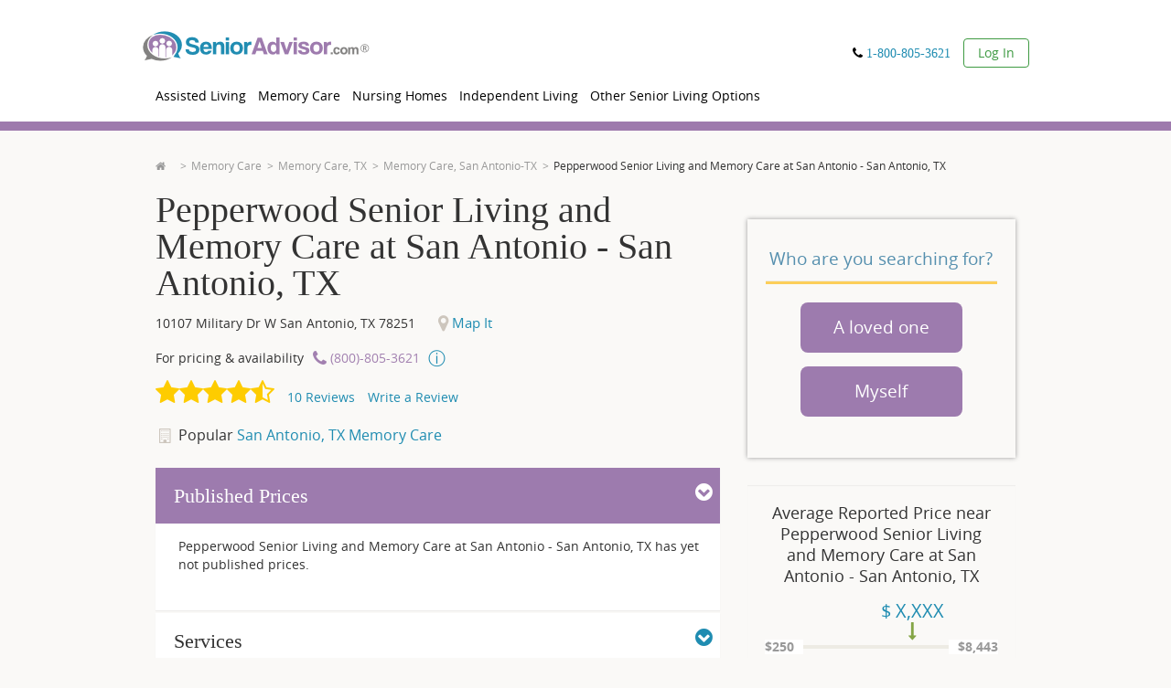

--- FILE ---
content_type: text/html; charset=utf-8
request_url: https://www.prod.senioradvisor.com/local/autumn-leaves-of-westover-hills-san-antonio-tx
body_size: 61375
content:
<!DOCTYPE html PUBLIC "-//W3C//DTD XHTML 1.0 Transitional//EN" "http://www.w3.org/TR/xhtml1/DTD/xhtml1-transitional.dtd">
<html lang='en'>
<head>
<link as='script' href='//cdn.optimizely.com/js/21815291543.js' rel='preload' />
<link href='//logx.optimizely.com' rel='preconnect' />
<script src='//cdn.optimizely.com/js/21815291543.js'></script>
<meta charset='utf-8' />
<meta content='en' http-equiv='Content-Language' />
<title>Pepperwood Senior Living and Memory Care at San Antonio | San Antonio, TX | Reviews | SeniorAdvisor</title>
<meta content="SeniorAdvisor.com is the #1 site for reviews and pricing for Pepperwood Senior Living and Memory Care at San Antonio - San Antonio, TX. Call (866) 396-3202 for info." name="description" />
<link href="https://www.senioradvisor.com/local/autumn-leaves-of-westover-hills-san-antonio-tx" rel="canonical" />
<meta content='IE=edge,chrome=1' http-equiv='X-UA-Compatible' />
<script type="text/javascript">window.NREUM||(NREUM={});NREUM.info={"beacon":"bam.nr-data.net","errorBeacon":"bam.nr-data.net","licenseKey":"01a2a6fb19","applicationID":"1104855995","transactionName":"JltWEUVbW1sERBpdURdfXRFEG1hRB19WVUNKR1AKQA==","queueTime":0,"applicationTime":3428,"agent":""}</script>
<script type="text/javascript">(window.NREUM||(NREUM={})).init={privacy:{cookies_enabled:true},ajax:{deny_list:["bam.nr-data.net"]},feature_flags:["soft_nav"],distributed_tracing:{enabled:true}};(window.NREUM||(NREUM={})).loader_config={agentID:"1120232813",accountID:"645685",trustKey:"4102946",xpid:"UgICV15WGwIBVFVaAgQOX1E=",licenseKey:"01a2a6fb19",applicationID:"1104855995",browserID:"1120232813"};;/*! For license information please see nr-loader-spa-1.308.0.min.js.LICENSE.txt */
(()=>{var e,t,r={384:(e,t,r)=>{"use strict";r.d(t,{NT:()=>a,US:()=>u,Zm:()=>o,bQ:()=>d,dV:()=>c,pV:()=>l});var n=r(6154),i=r(1863),s=r(1910);const a={beacon:"bam.nr-data.net",errorBeacon:"bam.nr-data.net"};function o(){return n.gm.NREUM||(n.gm.NREUM={}),void 0===n.gm.newrelic&&(n.gm.newrelic=n.gm.NREUM),n.gm.NREUM}function c(){let e=o();return e.o||(e.o={ST:n.gm.setTimeout,SI:n.gm.setImmediate||n.gm.setInterval,CT:n.gm.clearTimeout,XHR:n.gm.XMLHttpRequest,REQ:n.gm.Request,EV:n.gm.Event,PR:n.gm.Promise,MO:n.gm.MutationObserver,FETCH:n.gm.fetch,WS:n.gm.WebSocket},(0,s.i)(...Object.values(e.o))),e}function d(e,t){let r=o();r.initializedAgents??={},t.initializedAt={ms:(0,i.t)(),date:new Date},r.initializedAgents[e]=t}function u(e,t){o()[e]=t}function l(){return function(){let e=o();const t=e.info||{};e.info={beacon:a.beacon,errorBeacon:a.errorBeacon,...t}}(),function(){let e=o();const t=e.init||{};e.init={...t}}(),c(),function(){let e=o();const t=e.loader_config||{};e.loader_config={...t}}(),o()}},782:(e,t,r)=>{"use strict";r.d(t,{T:()=>n});const n=r(860).K7.pageViewTiming},860:(e,t,r)=>{"use strict";r.d(t,{$J:()=>u,K7:()=>c,P3:()=>d,XX:()=>i,Yy:()=>o,df:()=>s,qY:()=>n,v4:()=>a});const n="events",i="jserrors",s="browser/blobs",a="rum",o="browser/logs",c={ajax:"ajax",genericEvents:"generic_events",jserrors:i,logging:"logging",metrics:"metrics",pageAction:"page_action",pageViewEvent:"page_view_event",pageViewTiming:"page_view_timing",sessionReplay:"session_replay",sessionTrace:"session_trace",softNav:"soft_navigations",spa:"spa"},d={[c.pageViewEvent]:1,[c.pageViewTiming]:2,[c.metrics]:3,[c.jserrors]:4,[c.spa]:5,[c.ajax]:6,[c.sessionTrace]:7,[c.softNav]:8,[c.sessionReplay]:9,[c.logging]:10,[c.genericEvents]:11},u={[c.pageViewEvent]:a,[c.pageViewTiming]:n,[c.ajax]:n,[c.spa]:n,[c.softNav]:n,[c.metrics]:i,[c.jserrors]:i,[c.sessionTrace]:s,[c.sessionReplay]:s,[c.logging]:o,[c.genericEvents]:"ins"}},944:(e,t,r)=>{"use strict";r.d(t,{R:()=>i});var n=r(3241);function i(e,t){"function"==typeof console.debug&&(console.debug("New Relic Warning: https://github.com/newrelic/newrelic-browser-agent/blob/main/docs/warning-codes.md#".concat(e),t),(0,n.W)({agentIdentifier:null,drained:null,type:"data",name:"warn",feature:"warn",data:{code:e,secondary:t}}))}},993:(e,t,r)=>{"use strict";r.d(t,{A$:()=>s,ET:()=>a,TZ:()=>o,p_:()=>i});var n=r(860);const i={ERROR:"ERROR",WARN:"WARN",INFO:"INFO",DEBUG:"DEBUG",TRACE:"TRACE"},s={OFF:0,ERROR:1,WARN:2,INFO:3,DEBUG:4,TRACE:5},a="log",o=n.K7.logging},1541:(e,t,r)=>{"use strict";r.d(t,{U:()=>i,f:()=>n});const n={MFE:"MFE",BA:"BA"};function i(e,t){if(2!==t?.harvestEndpointVersion)return{};const r=t.agentRef.runtime.appMetadata.agents[0].entityGuid;return e?{"source.id":e.id,"source.name":e.name,"source.type":e.type,"parent.id":e.parent?.id||r,"parent.type":e.parent?.type||n.BA}:{"entity.guid":r,appId:t.agentRef.info.applicationID}}},1687:(e,t,r)=>{"use strict";r.d(t,{Ak:()=>d,Ze:()=>h,x3:()=>u});var n=r(3241),i=r(7836),s=r(3606),a=r(860),o=r(2646);const c={};function d(e,t){const r={staged:!1,priority:a.P3[t]||0};l(e),c[e].get(t)||c[e].set(t,r)}function u(e,t){e&&c[e]&&(c[e].get(t)&&c[e].delete(t),p(e,t,!1),c[e].size&&f(e))}function l(e){if(!e)throw new Error("agentIdentifier required");c[e]||(c[e]=new Map)}function h(e="",t="feature",r=!1){if(l(e),!e||!c[e].get(t)||r)return p(e,t);c[e].get(t).staged=!0,f(e)}function f(e){const t=Array.from(c[e]);t.every(([e,t])=>t.staged)&&(t.sort((e,t)=>e[1].priority-t[1].priority),t.forEach(([t])=>{c[e].delete(t),p(e,t)}))}function p(e,t,r=!0){const a=e?i.ee.get(e):i.ee,c=s.i.handlers;if(!a.aborted&&a.backlog&&c){if((0,n.W)({agentIdentifier:e,type:"lifecycle",name:"drain",feature:t}),r){const e=a.backlog[t],r=c[t];if(r){for(let t=0;e&&t<e.length;++t)g(e[t],r);Object.entries(r).forEach(([e,t])=>{Object.values(t||{}).forEach(t=>{t[0]?.on&&t[0]?.context()instanceof o.y&&t[0].on(e,t[1])})})}}a.isolatedBacklog||delete c[t],a.backlog[t]=null,a.emit("drain-"+t,[])}}function g(e,t){var r=e[1];Object.values(t[r]||{}).forEach(t=>{var r=e[0];if(t[0]===r){var n=t[1],i=e[3],s=e[2];n.apply(i,s)}})}},1738:(e,t,r)=>{"use strict";r.d(t,{U:()=>f,Y:()=>h});var n=r(3241),i=r(9908),s=r(1863),a=r(944),o=r(5701),c=r(3969),d=r(8362),u=r(860),l=r(4261);function h(e,t,r,s){const h=s||r;!h||h[e]&&h[e]!==d.d.prototype[e]||(h[e]=function(){(0,i.p)(c.xV,["API/"+e+"/called"],void 0,u.K7.metrics,r.ee),(0,n.W)({agentIdentifier:r.agentIdentifier,drained:!!o.B?.[r.agentIdentifier],type:"data",name:"api",feature:l.Pl+e,data:{}});try{return t.apply(this,arguments)}catch(e){(0,a.R)(23,e)}})}function f(e,t,r,n,a){const o=e.info;null===r?delete o.jsAttributes[t]:o.jsAttributes[t]=r,(a||null===r)&&(0,i.p)(l.Pl+n,[(0,s.t)(),t,r],void 0,"session",e.ee)}},1741:(e,t,r)=>{"use strict";r.d(t,{W:()=>s});var n=r(944),i=r(4261);class s{#e(e,...t){if(this[e]!==s.prototype[e])return this[e](...t);(0,n.R)(35,e)}addPageAction(e,t){return this.#e(i.hG,e,t)}register(e){return this.#e(i.eY,e)}recordCustomEvent(e,t){return this.#e(i.fF,e,t)}setPageViewName(e,t){return this.#e(i.Fw,e,t)}setCustomAttribute(e,t,r){return this.#e(i.cD,e,t,r)}noticeError(e,t){return this.#e(i.o5,e,t)}setUserId(e,t=!1){return this.#e(i.Dl,e,t)}setApplicationVersion(e){return this.#e(i.nb,e)}setErrorHandler(e){return this.#e(i.bt,e)}addRelease(e,t){return this.#e(i.k6,e,t)}log(e,t){return this.#e(i.$9,e,t)}start(){return this.#e(i.d3)}finished(e){return this.#e(i.BL,e)}recordReplay(){return this.#e(i.CH)}pauseReplay(){return this.#e(i.Tb)}addToTrace(e){return this.#e(i.U2,e)}setCurrentRouteName(e){return this.#e(i.PA,e)}interaction(e){return this.#e(i.dT,e)}wrapLogger(e,t,r){return this.#e(i.Wb,e,t,r)}measure(e,t){return this.#e(i.V1,e,t)}consent(e){return this.#e(i.Pv,e)}}},1863:(e,t,r)=>{"use strict";function n(){return Math.floor(performance.now())}r.d(t,{t:()=>n})},1910:(e,t,r)=>{"use strict";r.d(t,{i:()=>s});var n=r(944);const i=new Map;function s(...e){return e.every(e=>{if(i.has(e))return i.get(e);const t="function"==typeof e?e.toString():"",r=t.includes("[native code]"),s=t.includes("nrWrapper");return r||s||(0,n.R)(64,e?.name||t),i.set(e,r),r})}},2555:(e,t,r)=>{"use strict";r.d(t,{D:()=>o,f:()=>a});var n=r(384),i=r(8122);const s={beacon:n.NT.beacon,errorBeacon:n.NT.errorBeacon,licenseKey:void 0,applicationID:void 0,sa:void 0,queueTime:void 0,applicationTime:void 0,ttGuid:void 0,user:void 0,account:void 0,product:void 0,extra:void 0,jsAttributes:{},userAttributes:void 0,atts:void 0,transactionName:void 0,tNamePlain:void 0};function a(e){try{return!!e.licenseKey&&!!e.errorBeacon&&!!e.applicationID}catch(e){return!1}}const o=e=>(0,i.a)(e,s)},2614:(e,t,r)=>{"use strict";r.d(t,{BB:()=>a,H3:()=>n,g:()=>d,iL:()=>c,tS:()=>o,uh:()=>i,wk:()=>s});const n="NRBA",i="SESSION",s=144e5,a=18e5,o={STARTED:"session-started",PAUSE:"session-pause",RESET:"session-reset",RESUME:"session-resume",UPDATE:"session-update"},c={SAME_TAB:"same-tab",CROSS_TAB:"cross-tab"},d={OFF:0,FULL:1,ERROR:2}},2646:(e,t,r)=>{"use strict";r.d(t,{y:()=>n});class n{constructor(e){this.contextId=e}}},2843:(e,t,r)=>{"use strict";r.d(t,{G:()=>s,u:()=>i});var n=r(3878);function i(e,t=!1,r,i){(0,n.DD)("visibilitychange",function(){if(t)return void("hidden"===document.visibilityState&&e());e(document.visibilityState)},r,i)}function s(e,t,r){(0,n.sp)("pagehide",e,t,r)}},3241:(e,t,r)=>{"use strict";r.d(t,{W:()=>s});var n=r(6154);const i="newrelic";function s(e={}){try{n.gm.dispatchEvent(new CustomEvent(i,{detail:e}))}catch(e){}}},3304:(e,t,r)=>{"use strict";r.d(t,{A:()=>s});var n=r(7836);const i=()=>{const e=new WeakSet;return(t,r)=>{if("object"==typeof r&&null!==r){if(e.has(r))return;e.add(r)}return r}};function s(e){try{return JSON.stringify(e,i())??""}catch(e){try{n.ee.emit("internal-error",[e])}catch(e){}return""}}},3333:(e,t,r)=>{"use strict";r.d(t,{$v:()=>u,TZ:()=>n,Xh:()=>c,Zp:()=>i,kd:()=>d,mq:()=>o,nf:()=>a,qN:()=>s});const n=r(860).K7.genericEvents,i=["auxclick","click","copy","keydown","paste","scrollend"],s=["focus","blur"],a=4,o=1e3,c=2e3,d=["PageAction","UserAction","BrowserPerformance"],u={RESOURCES:"experimental.resources",REGISTER:"register"}},3434:(e,t,r)=>{"use strict";r.d(t,{Jt:()=>s,YM:()=>d});var n=r(7836),i=r(5607);const s="nr@original:".concat(i.W),a=50;var o=Object.prototype.hasOwnProperty,c=!1;function d(e,t){return e||(e=n.ee),r.inPlace=function(e,t,n,i,s){n||(n="");const a="-"===n.charAt(0);for(let o=0;o<t.length;o++){const c=t[o],d=e[c];l(d)||(e[c]=r(d,a?c+n:n,i,c,s))}},r.flag=s,r;function r(t,r,n,c,d){return l(t)?t:(r||(r=""),nrWrapper[s]=t,function(e,t,r){if(Object.defineProperty&&Object.keys)try{return Object.keys(e).forEach(function(r){Object.defineProperty(t,r,{get:function(){return e[r]},set:function(t){return e[r]=t,t}})}),t}catch(e){u([e],r)}for(var n in e)o.call(e,n)&&(t[n]=e[n])}(t,nrWrapper,e),nrWrapper);function nrWrapper(){var s,o,l,h;let f;try{o=this,s=[...arguments],l="function"==typeof n?n(s,o):n||{}}catch(t){u([t,"",[s,o,c],l],e)}i(r+"start",[s,o,c],l,d);const p=performance.now();let g;try{return h=t.apply(o,s),g=performance.now(),h}catch(e){throw g=performance.now(),i(r+"err",[s,o,e],l,d),f=e,f}finally{const e=g-p,t={start:p,end:g,duration:e,isLongTask:e>=a,methodName:c,thrownError:f};t.isLongTask&&i("long-task",[t,o],l,d),i(r+"end",[s,o,h],l,d)}}}function i(r,n,i,s){if(!c||t){var a=c;c=!0;try{e.emit(r,n,i,t,s)}catch(t){u([t,r,n,i],e)}c=a}}}function u(e,t){t||(t=n.ee);try{t.emit("internal-error",e)}catch(e){}}function l(e){return!(e&&"function"==typeof e&&e.apply&&!e[s])}},3606:(e,t,r)=>{"use strict";r.d(t,{i:()=>s});var n=r(9908);s.on=a;var i=s.handlers={};function s(e,t,r,s){a(s||n.d,i,e,t,r)}function a(e,t,r,i,s){s||(s="feature"),e||(e=n.d);var a=t[s]=t[s]||{};(a[r]=a[r]||[]).push([e,i])}},3738:(e,t,r)=>{"use strict";r.d(t,{He:()=>i,Kp:()=>o,Lc:()=>d,Rz:()=>u,TZ:()=>n,bD:()=>s,d3:()=>a,jx:()=>l,sl:()=>h,uP:()=>c});const n=r(860).K7.sessionTrace,i="bstResource",s="resource",a="-start",o="-end",c="fn"+a,d="fn"+o,u="pushState",l=1e3,h=3e4},3785:(e,t,r)=>{"use strict";r.d(t,{R:()=>c,b:()=>d});var n=r(9908),i=r(1863),s=r(860),a=r(3969),o=r(993);function c(e,t,r={},c=o.p_.INFO,d=!0,u,l=(0,i.t)()){(0,n.p)(a.xV,["API/logging/".concat(c.toLowerCase(),"/called")],void 0,s.K7.metrics,e),(0,n.p)(o.ET,[l,t,r,c,d,u],void 0,s.K7.logging,e)}function d(e){return"string"==typeof e&&Object.values(o.p_).some(t=>t===e.toUpperCase().trim())}},3878:(e,t,r)=>{"use strict";function n(e,t){return{capture:e,passive:!1,signal:t}}function i(e,t,r=!1,i){window.addEventListener(e,t,n(r,i))}function s(e,t,r=!1,i){document.addEventListener(e,t,n(r,i))}r.d(t,{DD:()=>s,jT:()=>n,sp:()=>i})},3962:(e,t,r)=>{"use strict";r.d(t,{AM:()=>a,O2:()=>l,OV:()=>s,Qu:()=>h,TZ:()=>c,ih:()=>f,pP:()=>o,t1:()=>u,tC:()=>i,wD:()=>d});var n=r(860);const i=["click","keydown","submit"],s="popstate",a="api",o="initialPageLoad",c=n.K7.softNav,d=5e3,u=500,l={INITIAL_PAGE_LOAD:"",ROUTE_CHANGE:1,UNSPECIFIED:2},h={INTERACTION:1,AJAX:2,CUSTOM_END:3,CUSTOM_TRACER:4},f={IP:"in progress",PF:"pending finish",FIN:"finished",CAN:"cancelled"}},3969:(e,t,r)=>{"use strict";r.d(t,{TZ:()=>n,XG:()=>o,rs:()=>i,xV:()=>a,z_:()=>s});const n=r(860).K7.metrics,i="sm",s="cm",a="storeSupportabilityMetrics",o="storeEventMetrics"},4234:(e,t,r)=>{"use strict";r.d(t,{W:()=>s});var n=r(7836),i=r(1687);class s{constructor(e,t){this.agentIdentifier=e,this.ee=n.ee.get(e),this.featureName=t,this.blocked=!1}deregisterDrain(){(0,i.x3)(this.agentIdentifier,this.featureName)}}},4261:(e,t,r)=>{"use strict";r.d(t,{$9:()=>u,BL:()=>c,CH:()=>p,Dl:()=>R,Fw:()=>w,PA:()=>v,Pl:()=>n,Pv:()=>A,Tb:()=>h,U2:()=>a,V1:()=>E,Wb:()=>T,bt:()=>y,cD:()=>b,d3:()=>x,dT:()=>d,eY:()=>g,fF:()=>f,hG:()=>s,hw:()=>i,k6:()=>o,nb:()=>m,o5:()=>l});const n="api-",i=n+"ixn-",s="addPageAction",a="addToTrace",o="addRelease",c="finished",d="interaction",u="log",l="noticeError",h="pauseReplay",f="recordCustomEvent",p="recordReplay",g="register",m="setApplicationVersion",v="setCurrentRouteName",b="setCustomAttribute",y="setErrorHandler",w="setPageViewName",R="setUserId",x="start",T="wrapLogger",E="measure",A="consent"},5205:(e,t,r)=>{"use strict";r.d(t,{j:()=>S});var n=r(384),i=r(1741);var s=r(2555),a=r(3333);const o=e=>{if(!e||"string"!=typeof e)return!1;try{document.createDocumentFragment().querySelector(e)}catch{return!1}return!0};var c=r(2614),d=r(944),u=r(8122);const l="[data-nr-mask]",h=e=>(0,u.a)(e,(()=>{const e={feature_flags:[],experimental:{allow_registered_children:!1,resources:!1},mask_selector:"*",block_selector:"[data-nr-block]",mask_input_options:{color:!1,date:!1,"datetime-local":!1,email:!1,month:!1,number:!1,range:!1,search:!1,tel:!1,text:!1,time:!1,url:!1,week:!1,textarea:!1,select:!1,password:!0}};return{ajax:{deny_list:void 0,block_internal:!0,enabled:!0,autoStart:!0},api:{get allow_registered_children(){return e.feature_flags.includes(a.$v.REGISTER)||e.experimental.allow_registered_children},set allow_registered_children(t){e.experimental.allow_registered_children=t},duplicate_registered_data:!1},browser_consent_mode:{enabled:!1},distributed_tracing:{enabled:void 0,exclude_newrelic_header:void 0,cors_use_newrelic_header:void 0,cors_use_tracecontext_headers:void 0,allowed_origins:void 0},get feature_flags(){return e.feature_flags},set feature_flags(t){e.feature_flags=t},generic_events:{enabled:!0,autoStart:!0},harvest:{interval:30},jserrors:{enabled:!0,autoStart:!0},logging:{enabled:!0,autoStart:!0},metrics:{enabled:!0,autoStart:!0},obfuscate:void 0,page_action:{enabled:!0},page_view_event:{enabled:!0,autoStart:!0},page_view_timing:{enabled:!0,autoStart:!0},performance:{capture_marks:!1,capture_measures:!1,capture_detail:!0,resources:{get enabled(){return e.feature_flags.includes(a.$v.RESOURCES)||e.experimental.resources},set enabled(t){e.experimental.resources=t},asset_types:[],first_party_domains:[],ignore_newrelic:!0}},privacy:{cookies_enabled:!0},proxy:{assets:void 0,beacon:void 0},session:{expiresMs:c.wk,inactiveMs:c.BB},session_replay:{autoStart:!0,enabled:!1,preload:!1,sampling_rate:10,error_sampling_rate:100,collect_fonts:!1,inline_images:!1,fix_stylesheets:!0,mask_all_inputs:!0,get mask_text_selector(){return e.mask_selector},set mask_text_selector(t){o(t)?e.mask_selector="".concat(t,",").concat(l):""===t||null===t?e.mask_selector=l:(0,d.R)(5,t)},get block_class(){return"nr-block"},get ignore_class(){return"nr-ignore"},get mask_text_class(){return"nr-mask"},get block_selector(){return e.block_selector},set block_selector(t){o(t)?e.block_selector+=",".concat(t):""!==t&&(0,d.R)(6,t)},get mask_input_options(){return e.mask_input_options},set mask_input_options(t){t&&"object"==typeof t?e.mask_input_options={...t,password:!0}:(0,d.R)(7,t)}},session_trace:{enabled:!0,autoStart:!0},soft_navigations:{enabled:!0,autoStart:!0},spa:{enabled:!0,autoStart:!0},ssl:void 0,user_actions:{enabled:!0,elementAttributes:["id","className","tagName","type"]}}})());var f=r(6154),p=r(9324);let g=0;const m={buildEnv:p.F3,distMethod:p.Xs,version:p.xv,originTime:f.WN},v={consented:!1},b={appMetadata:{},get consented(){return this.session?.state?.consent||v.consented},set consented(e){v.consented=e},customTransaction:void 0,denyList:void 0,disabled:!1,harvester:void 0,isolatedBacklog:!1,isRecording:!1,loaderType:void 0,maxBytes:3e4,obfuscator:void 0,onerror:void 0,ptid:void 0,releaseIds:{},session:void 0,timeKeeper:void 0,registeredEntities:[],jsAttributesMetadata:{bytes:0},get harvestCount(){return++g}},y=e=>{const t=(0,u.a)(e,b),r=Object.keys(m).reduce((e,t)=>(e[t]={value:m[t],writable:!1,configurable:!0,enumerable:!0},e),{});return Object.defineProperties(t,r)};var w=r(5701);const R=e=>{const t=e.startsWith("http");e+="/",r.p=t?e:"https://"+e};var x=r(7836),T=r(3241);const E={accountID:void 0,trustKey:void 0,agentID:void 0,licenseKey:void 0,applicationID:void 0,xpid:void 0},A=e=>(0,u.a)(e,E),_=new Set;function S(e,t={},r,a){let{init:o,info:c,loader_config:d,runtime:u={},exposed:l=!0}=t;if(!c){const e=(0,n.pV)();o=e.init,c=e.info,d=e.loader_config}e.init=h(o||{}),e.loader_config=A(d||{}),c.jsAttributes??={},f.bv&&(c.jsAttributes.isWorker=!0),e.info=(0,s.D)(c);const p=e.init,g=[c.beacon,c.errorBeacon];_.has(e.agentIdentifier)||(p.proxy.assets&&(R(p.proxy.assets),g.push(p.proxy.assets)),p.proxy.beacon&&g.push(p.proxy.beacon),e.beacons=[...g],function(e){const t=(0,n.pV)();Object.getOwnPropertyNames(i.W.prototype).forEach(r=>{const n=i.W.prototype[r];if("function"!=typeof n||"constructor"===n)return;let s=t[r];e[r]&&!1!==e.exposed&&"micro-agent"!==e.runtime?.loaderType&&(t[r]=(...t)=>{const n=e[r](...t);return s?s(...t):n})})}(e),(0,n.US)("activatedFeatures",w.B)),u.denyList=[...p.ajax.deny_list||[],...p.ajax.block_internal?g:[]],u.ptid=e.agentIdentifier,u.loaderType=r,e.runtime=y(u),_.has(e.agentIdentifier)||(e.ee=x.ee.get(e.agentIdentifier),e.exposed=l,(0,T.W)({agentIdentifier:e.agentIdentifier,drained:!!w.B?.[e.agentIdentifier],type:"lifecycle",name:"initialize",feature:void 0,data:e.config})),_.add(e.agentIdentifier)}},5270:(e,t,r)=>{"use strict";r.d(t,{Aw:()=>a,SR:()=>s,rF:()=>o});var n=r(384),i=r(7767);function s(e){return!!(0,n.dV)().o.MO&&(0,i.V)(e)&&!0===e?.session_trace.enabled}function a(e){return!0===e?.session_replay.preload&&s(e)}function o(e,t){try{if("string"==typeof t?.type){if("password"===t.type.toLowerCase())return"*".repeat(e?.length||0);if(void 0!==t?.dataset?.nrUnmask||t?.classList?.contains("nr-unmask"))return e}}catch(e){}return"string"==typeof e?e.replace(/[\S]/g,"*"):"*".repeat(e?.length||0)}},5289:(e,t,r)=>{"use strict";r.d(t,{GG:()=>a,Qr:()=>c,sB:()=>o});var n=r(3878),i=r(6389);function s(){return"undefined"==typeof document||"complete"===document.readyState}function a(e,t){if(s())return e();const r=(0,i.J)(e),a=setInterval(()=>{s()&&(clearInterval(a),r())},500);(0,n.sp)("load",r,t)}function o(e){if(s())return e();(0,n.DD)("DOMContentLoaded",e)}function c(e){if(s())return e();(0,n.sp)("popstate",e)}},5607:(e,t,r)=>{"use strict";r.d(t,{W:()=>n});const n=(0,r(9566).bz)()},5701:(e,t,r)=>{"use strict";r.d(t,{B:()=>s,t:()=>a});var n=r(3241);const i=new Set,s={};function a(e,t){const r=t.agentIdentifier;s[r]??={},e&&"object"==typeof e&&(i.has(r)||(t.ee.emit("rumresp",[e]),s[r]=e,i.add(r),(0,n.W)({agentIdentifier:r,loaded:!0,drained:!0,type:"lifecycle",name:"load",feature:void 0,data:e})))}},6154:(e,t,r)=>{"use strict";r.d(t,{OF:()=>d,RI:()=>i,WN:()=>h,bv:()=>s,eN:()=>f,gm:()=>a,lR:()=>l,m:()=>c,mw:()=>o,sb:()=>u});var n=r(1863);const i="undefined"!=typeof window&&!!window.document,s="undefined"!=typeof WorkerGlobalScope&&("undefined"!=typeof self&&self instanceof WorkerGlobalScope&&self.navigator instanceof WorkerNavigator||"undefined"!=typeof globalThis&&globalThis instanceof WorkerGlobalScope&&globalThis.navigator instanceof WorkerNavigator),a=i?window:"undefined"!=typeof WorkerGlobalScope&&("undefined"!=typeof self&&self instanceof WorkerGlobalScope&&self||"undefined"!=typeof globalThis&&globalThis instanceof WorkerGlobalScope&&globalThis),o=Boolean("hidden"===a?.document?.visibilityState),c=""+a?.location,d=/iPad|iPhone|iPod/.test(a.navigator?.userAgent),u=d&&"undefined"==typeof SharedWorker,l=(()=>{const e=a.navigator?.userAgent?.match(/Firefox[/\s](\d+\.\d+)/);return Array.isArray(e)&&e.length>=2?+e[1]:0})(),h=Date.now()-(0,n.t)(),f=()=>"undefined"!=typeof PerformanceNavigationTiming&&a?.performance?.getEntriesByType("navigation")?.[0]?.responseStart},6344:(e,t,r)=>{"use strict";r.d(t,{BB:()=>u,Qb:()=>l,TZ:()=>i,Ug:()=>a,Vh:()=>s,_s:()=>o,bc:()=>d,yP:()=>c});var n=r(2614);const i=r(860).K7.sessionReplay,s="errorDuringReplay",a=.12,o={DomContentLoaded:0,Load:1,FullSnapshot:2,IncrementalSnapshot:3,Meta:4,Custom:5},c={[n.g.ERROR]:15e3,[n.g.FULL]:3e5,[n.g.OFF]:0},d={RESET:{message:"Session was reset",sm:"Reset"},IMPORT:{message:"Recorder failed to import",sm:"Import"},TOO_MANY:{message:"429: Too Many Requests",sm:"Too-Many"},TOO_BIG:{message:"Payload was too large",sm:"Too-Big"},CROSS_TAB:{message:"Session Entity was set to OFF on another tab",sm:"Cross-Tab"},ENTITLEMENTS:{message:"Session Replay is not allowed and will not be started",sm:"Entitlement"}},u=5e3,l={API:"api",RESUME:"resume",SWITCH_TO_FULL:"switchToFull",INITIALIZE:"initialize",PRELOAD:"preload"}},6389:(e,t,r)=>{"use strict";function n(e,t=500,r={}){const n=r?.leading||!1;let i;return(...r)=>{n&&void 0===i&&(e.apply(this,r),i=setTimeout(()=>{i=clearTimeout(i)},t)),n||(clearTimeout(i),i=setTimeout(()=>{e.apply(this,r)},t))}}function i(e){let t=!1;return(...r)=>{t||(t=!0,e.apply(this,r))}}r.d(t,{J:()=>i,s:()=>n})},6630:(e,t,r)=>{"use strict";r.d(t,{T:()=>n});const n=r(860).K7.pageViewEvent},6774:(e,t,r)=>{"use strict";r.d(t,{T:()=>n});const n=r(860).K7.jserrors},7295:(e,t,r)=>{"use strict";r.d(t,{Xv:()=>a,gX:()=>i,iW:()=>s});var n=[];function i(e){if(!e||s(e))return!1;if(0===n.length)return!0;if("*"===n[0].hostname)return!1;for(var t=0;t<n.length;t++){var r=n[t];if(r.hostname.test(e.hostname)&&r.pathname.test(e.pathname))return!1}return!0}function s(e){return void 0===e.hostname}function a(e){if(n=[],e&&e.length)for(var t=0;t<e.length;t++){let r=e[t];if(!r)continue;if("*"===r)return void(n=[{hostname:"*"}]);0===r.indexOf("http://")?r=r.substring(7):0===r.indexOf("https://")&&(r=r.substring(8));const i=r.indexOf("/");let s,a;i>0?(s=r.substring(0,i),a=r.substring(i)):(s=r,a="*");let[c]=s.split(":");n.push({hostname:o(c),pathname:o(a,!0)})}}function o(e,t=!1){const r=e.replace(/[.+?^${}()|[\]\\]/g,e=>"\\"+e).replace(/\*/g,".*?");return new RegExp((t?"^":"")+r+"$")}},7485:(e,t,r)=>{"use strict";r.d(t,{D:()=>i});var n=r(6154);function i(e){if(0===(e||"").indexOf("data:"))return{protocol:"data"};try{const t=new URL(e,location.href),r={port:t.port,hostname:t.hostname,pathname:t.pathname,search:t.search,protocol:t.protocol.slice(0,t.protocol.indexOf(":")),sameOrigin:t.protocol===n.gm?.location?.protocol&&t.host===n.gm?.location?.host};return r.port&&""!==r.port||("http:"===t.protocol&&(r.port="80"),"https:"===t.protocol&&(r.port="443")),r.pathname&&""!==r.pathname?r.pathname.startsWith("/")||(r.pathname="/".concat(r.pathname)):r.pathname="/",r}catch(e){return{}}}},7699:(e,t,r)=>{"use strict";r.d(t,{It:()=>s,KC:()=>o,No:()=>i,qh:()=>a});var n=r(860);const i=16e3,s=1e6,a="SESSION_ERROR",o={[n.K7.logging]:!0,[n.K7.genericEvents]:!1,[n.K7.jserrors]:!1,[n.K7.ajax]:!1}},7767:(e,t,r)=>{"use strict";r.d(t,{V:()=>i});var n=r(6154);const i=e=>n.RI&&!0===e?.privacy.cookies_enabled},7836:(e,t,r)=>{"use strict";r.d(t,{P:()=>o,ee:()=>c});var n=r(384),i=r(8990),s=r(2646),a=r(5607);const o="nr@context:".concat(a.W),c=function e(t,r){var n={},a={},u={},l=!1;try{l=16===r.length&&d.initializedAgents?.[r]?.runtime.isolatedBacklog}catch(e){}var h={on:p,addEventListener:p,removeEventListener:function(e,t){var r=n[e];if(!r)return;for(var i=0;i<r.length;i++)r[i]===t&&r.splice(i,1)},emit:function(e,r,n,i,s){!1!==s&&(s=!0);if(c.aborted&&!i)return;t&&s&&t.emit(e,r,n);var o=f(n);g(e).forEach(e=>{e.apply(o,r)});var d=v()[a[e]];d&&d.push([h,e,r,o]);return o},get:m,listeners:g,context:f,buffer:function(e,t){const r=v();if(t=t||"feature",h.aborted)return;Object.entries(e||{}).forEach(([e,n])=>{a[n]=t,t in r||(r[t]=[])})},abort:function(){h._aborted=!0,Object.keys(h.backlog).forEach(e=>{delete h.backlog[e]})},isBuffering:function(e){return!!v()[a[e]]},debugId:r,backlog:l?{}:t&&"object"==typeof t.backlog?t.backlog:{},isolatedBacklog:l};return Object.defineProperty(h,"aborted",{get:()=>{let e=h._aborted||!1;return e||(t&&(e=t.aborted),e)}}),h;function f(e){return e&&e instanceof s.y?e:e?(0,i.I)(e,o,()=>new s.y(o)):new s.y(o)}function p(e,t){n[e]=g(e).concat(t)}function g(e){return n[e]||[]}function m(t){return u[t]=u[t]||e(h,t)}function v(){return h.backlog}}(void 0,"globalEE"),d=(0,n.Zm)();d.ee||(d.ee=c)},8122:(e,t,r)=>{"use strict";r.d(t,{a:()=>i});var n=r(944);function i(e,t){try{if(!e||"object"!=typeof e)return(0,n.R)(3);if(!t||"object"!=typeof t)return(0,n.R)(4);const r=Object.create(Object.getPrototypeOf(t),Object.getOwnPropertyDescriptors(t)),s=0===Object.keys(r).length?e:r;for(let a in s)if(void 0!==e[a])try{if(null===e[a]){r[a]=null;continue}Array.isArray(e[a])&&Array.isArray(t[a])?r[a]=Array.from(new Set([...e[a],...t[a]])):"object"==typeof e[a]&&"object"==typeof t[a]?r[a]=i(e[a],t[a]):r[a]=e[a]}catch(e){r[a]||(0,n.R)(1,e)}return r}catch(e){(0,n.R)(2,e)}}},8139:(e,t,r)=>{"use strict";r.d(t,{u:()=>h});var n=r(7836),i=r(3434),s=r(8990),a=r(6154);const o={},c=a.gm.XMLHttpRequest,d="addEventListener",u="removeEventListener",l="nr@wrapped:".concat(n.P);function h(e){var t=function(e){return(e||n.ee).get("events")}(e);if(o[t.debugId]++)return t;o[t.debugId]=1;var r=(0,i.YM)(t,!0);function h(e){r.inPlace(e,[d,u],"-",p)}function p(e,t){return e[1]}return"getPrototypeOf"in Object&&(a.RI&&f(document,h),c&&f(c.prototype,h),f(a.gm,h)),t.on(d+"-start",function(e,t){var n=e[1];if(null!==n&&("function"==typeof n||"object"==typeof n)&&"newrelic"!==e[0]){var i=(0,s.I)(n,l,function(){var e={object:function(){if("function"!=typeof n.handleEvent)return;return n.handleEvent.apply(n,arguments)},function:n}[typeof n];return e?r(e,"fn-",null,e.name||"anonymous"):n});this.wrapped=e[1]=i}}),t.on(u+"-start",function(e){e[1]=this.wrapped||e[1]}),t}function f(e,t,...r){let n=e;for(;"object"==typeof n&&!Object.prototype.hasOwnProperty.call(n,d);)n=Object.getPrototypeOf(n);n&&t(n,...r)}},8362:(e,t,r)=>{"use strict";r.d(t,{d:()=>s});var n=r(9566),i=r(1741);class s extends i.W{agentIdentifier=(0,n.LA)(16)}},8374:(e,t,r)=>{r.nc=(()=>{try{return document?.currentScript?.nonce}catch(e){}return""})()},8990:(e,t,r)=>{"use strict";r.d(t,{I:()=>i});var n=Object.prototype.hasOwnProperty;function i(e,t,r){if(n.call(e,t))return e[t];var i=r();if(Object.defineProperty&&Object.keys)try{return Object.defineProperty(e,t,{value:i,writable:!0,enumerable:!1}),i}catch(e){}return e[t]=i,i}},9119:(e,t,r)=>{"use strict";r.d(t,{L:()=>s});var n=/([^?#]*)[^#]*(#[^?]*|$).*/,i=/([^?#]*)().*/;function s(e,t){return e?e.replace(t?n:i,"$1$2"):e}},9300:(e,t,r)=>{"use strict";r.d(t,{T:()=>n});const n=r(860).K7.ajax},9324:(e,t,r)=>{"use strict";r.d(t,{AJ:()=>a,F3:()=>i,Xs:()=>s,Yq:()=>o,xv:()=>n});const n="1.308.0",i="PROD",s="CDN",a="@newrelic/rrweb",o="1.0.1"},9566:(e,t,r)=>{"use strict";r.d(t,{LA:()=>o,ZF:()=>c,bz:()=>a,el:()=>d});var n=r(6154);const i="xxxxxxxx-xxxx-4xxx-yxxx-xxxxxxxxxxxx";function s(e,t){return e?15&e[t]:16*Math.random()|0}function a(){const e=n.gm?.crypto||n.gm?.msCrypto;let t,r=0;return e&&e.getRandomValues&&(t=e.getRandomValues(new Uint8Array(30))),i.split("").map(e=>"x"===e?s(t,r++).toString(16):"y"===e?(3&s()|8).toString(16):e).join("")}function o(e){const t=n.gm?.crypto||n.gm?.msCrypto;let r,i=0;t&&t.getRandomValues&&(r=t.getRandomValues(new Uint8Array(e)));const a=[];for(var o=0;o<e;o++)a.push(s(r,i++).toString(16));return a.join("")}function c(){return o(16)}function d(){return o(32)}},9908:(e,t,r)=>{"use strict";r.d(t,{d:()=>n,p:()=>i});var n=r(7836).ee.get("handle");function i(e,t,r,i,s){s?(s.buffer([e],i),s.emit(e,t,r)):(n.buffer([e],i),n.emit(e,t,r))}}},n={};function i(e){var t=n[e];if(void 0!==t)return t.exports;var s=n[e]={exports:{}};return r[e](s,s.exports,i),s.exports}i.m=r,i.d=(e,t)=>{for(var r in t)i.o(t,r)&&!i.o(e,r)&&Object.defineProperty(e,r,{enumerable:!0,get:t[r]})},i.f={},i.e=e=>Promise.all(Object.keys(i.f).reduce((t,r)=>(i.f[r](e,t),t),[])),i.u=e=>({212:"nr-spa-compressor",249:"nr-spa-recorder",478:"nr-spa"}[e]+"-1.308.0.min.js"),i.o=(e,t)=>Object.prototype.hasOwnProperty.call(e,t),e={},t="NRBA-1.308.0.PROD:",i.l=(r,n,s,a)=>{if(e[r])e[r].push(n);else{var o,c;if(void 0!==s)for(var d=document.getElementsByTagName("script"),u=0;u<d.length;u++){var l=d[u];if(l.getAttribute("src")==r||l.getAttribute("data-webpack")==t+s){o=l;break}}if(!o){c=!0;var h={478:"sha512-RSfSVnmHk59T/uIPbdSE0LPeqcEdF4/+XhfJdBuccH5rYMOEZDhFdtnh6X6nJk7hGpzHd9Ujhsy7lZEz/ORYCQ==",249:"sha512-ehJXhmntm85NSqW4MkhfQqmeKFulra3klDyY0OPDUE+sQ3GokHlPh1pmAzuNy//3j4ac6lzIbmXLvGQBMYmrkg==",212:"sha512-B9h4CR46ndKRgMBcK+j67uSR2RCnJfGefU+A7FrgR/k42ovXy5x/MAVFiSvFxuVeEk/pNLgvYGMp1cBSK/G6Fg=="};(o=document.createElement("script")).charset="utf-8",i.nc&&o.setAttribute("nonce",i.nc),o.setAttribute("data-webpack",t+s),o.src=r,0!==o.src.indexOf(window.location.origin+"/")&&(o.crossOrigin="anonymous"),h[a]&&(o.integrity=h[a])}e[r]=[n];var f=(t,n)=>{o.onerror=o.onload=null,clearTimeout(p);var i=e[r];if(delete e[r],o.parentNode&&o.parentNode.removeChild(o),i&&i.forEach(e=>e(n)),t)return t(n)},p=setTimeout(f.bind(null,void 0,{type:"timeout",target:o}),12e4);o.onerror=f.bind(null,o.onerror),o.onload=f.bind(null,o.onload),c&&document.head.appendChild(o)}},i.r=e=>{"undefined"!=typeof Symbol&&Symbol.toStringTag&&Object.defineProperty(e,Symbol.toStringTag,{value:"Module"}),Object.defineProperty(e,"__esModule",{value:!0})},i.p="https://js-agent.newrelic.com/",(()=>{var e={38:0,788:0};i.f.j=(t,r)=>{var n=i.o(e,t)?e[t]:void 0;if(0!==n)if(n)r.push(n[2]);else{var s=new Promise((r,i)=>n=e[t]=[r,i]);r.push(n[2]=s);var a=i.p+i.u(t),o=new Error;i.l(a,r=>{if(i.o(e,t)&&(0!==(n=e[t])&&(e[t]=void 0),n)){var s=r&&("load"===r.type?"missing":r.type),a=r&&r.target&&r.target.src;o.message="Loading chunk "+t+" failed: ("+s+": "+a+")",o.name="ChunkLoadError",o.type=s,o.request=a,n[1](o)}},"chunk-"+t,t)}};var t=(t,r)=>{var n,s,[a,o,c]=r,d=0;if(a.some(t=>0!==e[t])){for(n in o)i.o(o,n)&&(i.m[n]=o[n]);if(c)c(i)}for(t&&t(r);d<a.length;d++)s=a[d],i.o(e,s)&&e[s]&&e[s][0](),e[s]=0},r=self["webpackChunk:NRBA-1.308.0.PROD"]=self["webpackChunk:NRBA-1.308.0.PROD"]||[];r.forEach(t.bind(null,0)),r.push=t.bind(null,r.push.bind(r))})(),(()=>{"use strict";i(8374);var e=i(8362),t=i(860);const r=Object.values(t.K7);var n=i(5205);var s=i(9908),a=i(1863),o=i(4261),c=i(1738);var d=i(1687),u=i(4234),l=i(5289),h=i(6154),f=i(944),p=i(5270),g=i(7767),m=i(6389),v=i(7699);class b extends u.W{constructor(e,t){super(e.agentIdentifier,t),this.agentRef=e,this.abortHandler=void 0,this.featAggregate=void 0,this.loadedSuccessfully=void 0,this.onAggregateImported=new Promise(e=>{this.loadedSuccessfully=e}),this.deferred=Promise.resolve(),!1===e.init[this.featureName].autoStart?this.deferred=new Promise((t,r)=>{this.ee.on("manual-start-all",(0,m.J)(()=>{(0,d.Ak)(e.agentIdentifier,this.featureName),t()}))}):(0,d.Ak)(e.agentIdentifier,t)}importAggregator(e,t,r={}){if(this.featAggregate)return;const n=async()=>{let n;await this.deferred;try{if((0,g.V)(e.init)){const{setupAgentSession:t}=await i.e(478).then(i.bind(i,8766));n=t(e)}}catch(e){(0,f.R)(20,e),this.ee.emit("internal-error",[e]),(0,s.p)(v.qh,[e],void 0,this.featureName,this.ee)}try{if(!this.#t(this.featureName,n,e.init))return(0,d.Ze)(this.agentIdentifier,this.featureName),void this.loadedSuccessfully(!1);const{Aggregate:i}=await t();this.featAggregate=new i(e,r),e.runtime.harvester.initializedAggregates.push(this.featAggregate),this.loadedSuccessfully(!0)}catch(e){(0,f.R)(34,e),this.abortHandler?.(),(0,d.Ze)(this.agentIdentifier,this.featureName,!0),this.loadedSuccessfully(!1),this.ee&&this.ee.abort()}};h.RI?(0,l.GG)(()=>n(),!0):n()}#t(e,r,n){if(this.blocked)return!1;switch(e){case t.K7.sessionReplay:return(0,p.SR)(n)&&!!r;case t.K7.sessionTrace:return!!r;default:return!0}}}var y=i(6630),w=i(2614),R=i(3241);class x extends b{static featureName=y.T;constructor(e){var t;super(e,y.T),this.setupInspectionEvents(e.agentIdentifier),t=e,(0,c.Y)(o.Fw,function(e,r){"string"==typeof e&&("/"!==e.charAt(0)&&(e="/"+e),t.runtime.customTransaction=(r||"http://custom.transaction")+e,(0,s.p)(o.Pl+o.Fw,[(0,a.t)()],void 0,void 0,t.ee))},t),this.importAggregator(e,()=>i.e(478).then(i.bind(i,2467)))}setupInspectionEvents(e){const t=(t,r)=>{t&&(0,R.W)({agentIdentifier:e,timeStamp:t.timeStamp,loaded:"complete"===t.target.readyState,type:"window",name:r,data:t.target.location+""})};(0,l.sB)(e=>{t(e,"DOMContentLoaded")}),(0,l.GG)(e=>{t(e,"load")}),(0,l.Qr)(e=>{t(e,"navigate")}),this.ee.on(w.tS.UPDATE,(t,r)=>{(0,R.W)({agentIdentifier:e,type:"lifecycle",name:"session",data:r})})}}var T=i(384);class E extends e.d{constructor(e){var t;(super(),h.gm)?(this.features={},(0,T.bQ)(this.agentIdentifier,this),this.desiredFeatures=new Set(e.features||[]),this.desiredFeatures.add(x),(0,n.j)(this,e,e.loaderType||"agent"),t=this,(0,c.Y)(o.cD,function(e,r,n=!1){if("string"==typeof e){if(["string","number","boolean"].includes(typeof r)||null===r)return(0,c.U)(t,e,r,o.cD,n);(0,f.R)(40,typeof r)}else(0,f.R)(39,typeof e)},t),function(e){(0,c.Y)(o.Dl,function(t,r=!1){if("string"!=typeof t&&null!==t)return void(0,f.R)(41,typeof t);const n=e.info.jsAttributes["enduser.id"];r&&null!=n&&n!==t?(0,s.p)(o.Pl+"setUserIdAndResetSession",[t],void 0,"session",e.ee):(0,c.U)(e,"enduser.id",t,o.Dl,!0)},e)}(this),function(e){(0,c.Y)(o.nb,function(t){if("string"==typeof t||null===t)return(0,c.U)(e,"application.version",t,o.nb,!1);(0,f.R)(42,typeof t)},e)}(this),function(e){(0,c.Y)(o.d3,function(){e.ee.emit("manual-start-all")},e)}(this),function(e){(0,c.Y)(o.Pv,function(t=!0){if("boolean"==typeof t){if((0,s.p)(o.Pl+o.Pv,[t],void 0,"session",e.ee),e.runtime.consented=t,t){const t=e.features.page_view_event;t.onAggregateImported.then(e=>{const r=t.featAggregate;e&&!r.sentRum&&r.sendRum()})}}else(0,f.R)(65,typeof t)},e)}(this),this.run()):(0,f.R)(21)}get config(){return{info:this.info,init:this.init,loader_config:this.loader_config,runtime:this.runtime}}get api(){return this}run(){try{const e=function(e){const t={};return r.forEach(r=>{t[r]=!!e[r]?.enabled}),t}(this.init),n=[...this.desiredFeatures];n.sort((e,r)=>t.P3[e.featureName]-t.P3[r.featureName]),n.forEach(r=>{if(!e[r.featureName]&&r.featureName!==t.K7.pageViewEvent)return;if(r.featureName===t.K7.spa)return void(0,f.R)(67);const n=function(e){switch(e){case t.K7.ajax:return[t.K7.jserrors];case t.K7.sessionTrace:return[t.K7.ajax,t.K7.pageViewEvent];case t.K7.sessionReplay:return[t.K7.sessionTrace];case t.K7.pageViewTiming:return[t.K7.pageViewEvent];default:return[]}}(r.featureName).filter(e=>!(e in this.features));n.length>0&&(0,f.R)(36,{targetFeature:r.featureName,missingDependencies:n}),this.features[r.featureName]=new r(this)})}catch(e){(0,f.R)(22,e);for(const e in this.features)this.features[e].abortHandler?.();const t=(0,T.Zm)();delete t.initializedAgents[this.agentIdentifier]?.features,delete this.sharedAggregator;return t.ee.get(this.agentIdentifier).abort(),!1}}}var A=i(2843),_=i(782);class S extends b{static featureName=_.T;constructor(e){super(e,_.T),h.RI&&((0,A.u)(()=>(0,s.p)("docHidden",[(0,a.t)()],void 0,_.T,this.ee),!0),(0,A.G)(()=>(0,s.p)("winPagehide",[(0,a.t)()],void 0,_.T,this.ee)),this.importAggregator(e,()=>i.e(478).then(i.bind(i,9917))))}}var O=i(3969);class I extends b{static featureName=O.TZ;constructor(e){super(e,O.TZ),h.RI&&document.addEventListener("securitypolicyviolation",e=>{(0,s.p)(O.xV,["Generic/CSPViolation/Detected"],void 0,this.featureName,this.ee)}),this.importAggregator(e,()=>i.e(478).then(i.bind(i,6555)))}}var N=i(6774),P=i(3878),k=i(3304);class D{constructor(e,t,r,n,i){this.name="UncaughtError",this.message="string"==typeof e?e:(0,k.A)(e),this.sourceURL=t,this.line=r,this.column=n,this.__newrelic=i}}function C(e){return M(e)?e:new D(void 0!==e?.message?e.message:e,e?.filename||e?.sourceURL,e?.lineno||e?.line,e?.colno||e?.col,e?.__newrelic,e?.cause)}function j(e){const t="Unhandled Promise Rejection: ";if(!e?.reason)return;if(M(e.reason)){try{e.reason.message.startsWith(t)||(e.reason.message=t+e.reason.message)}catch(e){}return C(e.reason)}const r=C(e.reason);return(r.message||"").startsWith(t)||(r.message=t+r.message),r}function L(e){if(e.error instanceof SyntaxError&&!/:\d+$/.test(e.error.stack?.trim())){const t=new D(e.message,e.filename,e.lineno,e.colno,e.error.__newrelic,e.cause);return t.name=SyntaxError.name,t}return M(e.error)?e.error:C(e)}function M(e){return e instanceof Error&&!!e.stack}function H(e,r,n,i,o=(0,a.t)()){"string"==typeof e&&(e=new Error(e)),(0,s.p)("err",[e,o,!1,r,n.runtime.isRecording,void 0,i],void 0,t.K7.jserrors,n.ee),(0,s.p)("uaErr",[],void 0,t.K7.genericEvents,n.ee)}var B=i(1541),K=i(993),W=i(3785);function U(e,{customAttributes:t={},level:r=K.p_.INFO}={},n,i,s=(0,a.t)()){(0,W.R)(n.ee,e,t,r,!1,i,s)}function F(e,r,n,i,c=(0,a.t)()){(0,s.p)(o.Pl+o.hG,[c,e,r,i],void 0,t.K7.genericEvents,n.ee)}function V(e,r,n,i,c=(0,a.t)()){const{start:d,end:u,customAttributes:l}=r||{},h={customAttributes:l||{}};if("object"!=typeof h.customAttributes||"string"!=typeof e||0===e.length)return void(0,f.R)(57);const p=(e,t)=>null==e?t:"number"==typeof e?e:e instanceof PerformanceMark?e.startTime:Number.NaN;if(h.start=p(d,0),h.end=p(u,c),Number.isNaN(h.start)||Number.isNaN(h.end))(0,f.R)(57);else{if(h.duration=h.end-h.start,!(h.duration<0))return(0,s.p)(o.Pl+o.V1,[h,e,i],void 0,t.K7.genericEvents,n.ee),h;(0,f.R)(58)}}function G(e,r={},n,i,c=(0,a.t)()){(0,s.p)(o.Pl+o.fF,[c,e,r,i],void 0,t.K7.genericEvents,n.ee)}function z(e){(0,c.Y)(o.eY,function(t){return Y(e,t)},e)}function Y(e,r,n){(0,f.R)(54,"newrelic.register"),r||={},r.type=B.f.MFE,r.licenseKey||=e.info.licenseKey,r.blocked=!1,r.parent=n||{},Array.isArray(r.tags)||(r.tags=[]);const i={};r.tags.forEach(e=>{"name"!==e&&"id"!==e&&(i["source.".concat(e)]=!0)}),r.isolated??=!0;let o=()=>{};const c=e.runtime.registeredEntities;if(!r.isolated){const e=c.find(({metadata:{target:{id:e}}})=>e===r.id&&!r.isolated);if(e)return e}const d=e=>{r.blocked=!0,o=e};function u(e){return"string"==typeof e&&!!e.trim()&&e.trim().length<501||"number"==typeof e}e.init.api.allow_registered_children||d((0,m.J)(()=>(0,f.R)(55))),u(r.id)&&u(r.name)||d((0,m.J)(()=>(0,f.R)(48,r)));const l={addPageAction:(t,n={})=>g(F,[t,{...i,...n},e],r),deregister:()=>{d((0,m.J)(()=>(0,f.R)(68)))},log:(t,n={})=>g(U,[t,{...n,customAttributes:{...i,...n.customAttributes||{}}},e],r),measure:(t,n={})=>g(V,[t,{...n,customAttributes:{...i,...n.customAttributes||{}}},e],r),noticeError:(t,n={})=>g(H,[t,{...i,...n},e],r),register:(t={})=>g(Y,[e,t],l.metadata.target),recordCustomEvent:(t,n={})=>g(G,[t,{...i,...n},e],r),setApplicationVersion:e=>p("application.version",e),setCustomAttribute:(e,t)=>p(e,t),setUserId:e=>p("enduser.id",e),metadata:{customAttributes:i,target:r}},h=()=>(r.blocked&&o(),r.blocked);h()||c.push(l);const p=(e,t)=>{h()||(i[e]=t)},g=(r,n,i)=>{if(h())return;const o=(0,a.t)();(0,s.p)(O.xV,["API/register/".concat(r.name,"/called")],void 0,t.K7.metrics,e.ee);try{if(e.init.api.duplicate_registered_data&&"register"!==r.name){let e=n;if(n[1]instanceof Object){const t={"child.id":i.id,"child.type":i.type};e="customAttributes"in n[1]?[n[0],{...n[1],customAttributes:{...n[1].customAttributes,...t}},...n.slice(2)]:[n[0],{...n[1],...t},...n.slice(2)]}r(...e,void 0,o)}return r(...n,i,o)}catch(e){(0,f.R)(50,e)}};return l}class Z extends b{static featureName=N.T;constructor(e){var t;super(e,N.T),t=e,(0,c.Y)(o.o5,(e,r)=>H(e,r,t),t),function(e){(0,c.Y)(o.bt,function(t){e.runtime.onerror=t},e)}(e),function(e){let t=0;(0,c.Y)(o.k6,function(e,r){++t>10||(this.runtime.releaseIds[e.slice(-200)]=(""+r).slice(-200))},e)}(e),z(e);try{this.removeOnAbort=new AbortController}catch(e){}this.ee.on("internal-error",(t,r)=>{this.abortHandler&&(0,s.p)("ierr",[C(t),(0,a.t)(),!0,{},e.runtime.isRecording,r],void 0,this.featureName,this.ee)}),h.gm.addEventListener("unhandledrejection",t=>{this.abortHandler&&(0,s.p)("err",[j(t),(0,a.t)(),!1,{unhandledPromiseRejection:1},e.runtime.isRecording],void 0,this.featureName,this.ee)},(0,P.jT)(!1,this.removeOnAbort?.signal)),h.gm.addEventListener("error",t=>{this.abortHandler&&(0,s.p)("err",[L(t),(0,a.t)(),!1,{},e.runtime.isRecording],void 0,this.featureName,this.ee)},(0,P.jT)(!1,this.removeOnAbort?.signal)),this.abortHandler=this.#r,this.importAggregator(e,()=>i.e(478).then(i.bind(i,2176)))}#r(){this.removeOnAbort?.abort(),this.abortHandler=void 0}}var q=i(8990);let X=1;function J(e){const t=typeof e;return!e||"object"!==t&&"function"!==t?-1:e===h.gm?0:(0,q.I)(e,"nr@id",function(){return X++})}function Q(e){if("string"==typeof e&&e.length)return e.length;if("object"==typeof e){if("undefined"!=typeof ArrayBuffer&&e instanceof ArrayBuffer&&e.byteLength)return e.byteLength;if("undefined"!=typeof Blob&&e instanceof Blob&&e.size)return e.size;if(!("undefined"!=typeof FormData&&e instanceof FormData))try{return(0,k.A)(e).length}catch(e){return}}}var ee=i(8139),te=i(7836),re=i(3434);const ne={},ie=["open","send"];function se(e){var t=e||te.ee;const r=function(e){return(e||te.ee).get("xhr")}(t);if(void 0===h.gm.XMLHttpRequest)return r;if(ne[r.debugId]++)return r;ne[r.debugId]=1,(0,ee.u)(t);var n=(0,re.YM)(r),i=h.gm.XMLHttpRequest,s=h.gm.MutationObserver,a=h.gm.Promise,o=h.gm.setInterval,c="readystatechange",d=["onload","onerror","onabort","onloadstart","onloadend","onprogress","ontimeout"],u=[],l=h.gm.XMLHttpRequest=function(e){const t=new i(e),s=r.context(t);try{r.emit("new-xhr",[t],s),t.addEventListener(c,(a=s,function(){var e=this;e.readyState>3&&!a.resolved&&(a.resolved=!0,r.emit("xhr-resolved",[],e)),n.inPlace(e,d,"fn-",y)}),(0,P.jT)(!1))}catch(e){(0,f.R)(15,e);try{r.emit("internal-error",[e])}catch(e){}}var a;return t};function p(e,t){n.inPlace(t,["onreadystatechange"],"fn-",y)}if(function(e,t){for(var r in e)t[r]=e[r]}(i,l),l.prototype=i.prototype,n.inPlace(l.prototype,ie,"-xhr-",y),r.on("send-xhr-start",function(e,t){p(e,t),function(e){u.push(e),s&&(g?g.then(b):o?o(b):(m=-m,v.data=m))}(t)}),r.on("open-xhr-start",p),s){var g=a&&a.resolve();if(!o&&!a){var m=1,v=document.createTextNode(m);new s(b).observe(v,{characterData:!0})}}else t.on("fn-end",function(e){e[0]&&e[0].type===c||b()});function b(){for(var e=0;e<u.length;e++)p(0,u[e]);u.length&&(u=[])}function y(e,t){return t}return r}var ae="fetch-",oe=ae+"body-",ce=["arrayBuffer","blob","json","text","formData"],de=h.gm.Request,ue=h.gm.Response,le="prototype";const he={};function fe(e){const t=function(e){return(e||te.ee).get("fetch")}(e);if(!(de&&ue&&h.gm.fetch))return t;if(he[t.debugId]++)return t;function r(e,r,n){var i=e[r];"function"==typeof i&&(e[r]=function(){var e,r=[...arguments],s={};t.emit(n+"before-start",[r],s),s[te.P]&&s[te.P].dt&&(e=s[te.P].dt);var a=i.apply(this,r);return t.emit(n+"start",[r,e],a),a.then(function(e){return t.emit(n+"end",[null,e],a),e},function(e){throw t.emit(n+"end",[e],a),e})})}return he[t.debugId]=1,ce.forEach(e=>{r(de[le],e,oe),r(ue[le],e,oe)}),r(h.gm,"fetch",ae),t.on(ae+"end",function(e,r){var n=this;if(r){var i=r.headers.get("content-length");null!==i&&(n.rxSize=i),t.emit(ae+"done",[null,r],n)}else t.emit(ae+"done",[e],n)}),t}var pe=i(7485),ge=i(9566);class me{constructor(e){this.agentRef=e}generateTracePayload(e){const t=this.agentRef.loader_config;if(!this.shouldGenerateTrace(e)||!t)return null;var r=(t.accountID||"").toString()||null,n=(t.agentID||"").toString()||null,i=(t.trustKey||"").toString()||null;if(!r||!n)return null;var s=(0,ge.ZF)(),a=(0,ge.el)(),o=Date.now(),c={spanId:s,traceId:a,timestamp:o};return(e.sameOrigin||this.isAllowedOrigin(e)&&this.useTraceContextHeadersForCors())&&(c.traceContextParentHeader=this.generateTraceContextParentHeader(s,a),c.traceContextStateHeader=this.generateTraceContextStateHeader(s,o,r,n,i)),(e.sameOrigin&&!this.excludeNewrelicHeader()||!e.sameOrigin&&this.isAllowedOrigin(e)&&this.useNewrelicHeaderForCors())&&(c.newrelicHeader=this.generateTraceHeader(s,a,o,r,n,i)),c}generateTraceContextParentHeader(e,t){return"00-"+t+"-"+e+"-01"}generateTraceContextStateHeader(e,t,r,n,i){return i+"@nr=0-1-"+r+"-"+n+"-"+e+"----"+t}generateTraceHeader(e,t,r,n,i,s){if(!("function"==typeof h.gm?.btoa))return null;var a={v:[0,1],d:{ty:"Browser",ac:n,ap:i,id:e,tr:t,ti:r}};return s&&n!==s&&(a.d.tk=s),btoa((0,k.A)(a))}shouldGenerateTrace(e){return this.agentRef.init?.distributed_tracing?.enabled&&this.isAllowedOrigin(e)}isAllowedOrigin(e){var t=!1;const r=this.agentRef.init?.distributed_tracing;if(e.sameOrigin)t=!0;else if(r?.allowed_origins instanceof Array)for(var n=0;n<r.allowed_origins.length;n++){var i=(0,pe.D)(r.allowed_origins[n]);if(e.hostname===i.hostname&&e.protocol===i.protocol&&e.port===i.port){t=!0;break}}return t}excludeNewrelicHeader(){var e=this.agentRef.init?.distributed_tracing;return!!e&&!!e.exclude_newrelic_header}useNewrelicHeaderForCors(){var e=this.agentRef.init?.distributed_tracing;return!!e&&!1!==e.cors_use_newrelic_header}useTraceContextHeadersForCors(){var e=this.agentRef.init?.distributed_tracing;return!!e&&!!e.cors_use_tracecontext_headers}}var ve=i(9300),be=i(7295);function ye(e){return"string"==typeof e?e:e instanceof(0,T.dV)().o.REQ?e.url:h.gm?.URL&&e instanceof URL?e.href:void 0}var we=["load","error","abort","timeout"],Re=we.length,xe=(0,T.dV)().o.REQ,Te=(0,T.dV)().o.XHR;const Ee="X-NewRelic-App-Data";class Ae extends b{static featureName=ve.T;constructor(e){super(e,ve.T),this.dt=new me(e),this.handler=(e,t,r,n)=>(0,s.p)(e,t,r,n,this.ee);try{const e={xmlhttprequest:"xhr",fetch:"fetch",beacon:"beacon"};h.gm?.performance?.getEntriesByType("resource").forEach(r=>{if(r.initiatorType in e&&0!==r.responseStatus){const n={status:r.responseStatus},i={rxSize:r.transferSize,duration:Math.floor(r.duration),cbTime:0};_e(n,r.name),this.handler("xhr",[n,i,r.startTime,r.responseEnd,e[r.initiatorType]],void 0,t.K7.ajax)}})}catch(e){}fe(this.ee),se(this.ee),function(e,r,n,i){function o(e){var t=this;t.totalCbs=0,t.called=0,t.cbTime=0,t.end=T,t.ended=!1,t.xhrGuids={},t.lastSize=null,t.loadCaptureCalled=!1,t.params=this.params||{},t.metrics=this.metrics||{},t.latestLongtaskEnd=0,e.addEventListener("load",function(r){E(t,e)},(0,P.jT)(!1)),h.lR||e.addEventListener("progress",function(e){t.lastSize=e.loaded},(0,P.jT)(!1))}function c(e){this.params={method:e[0]},_e(this,e[1]),this.metrics={}}function d(t,r){e.loader_config.xpid&&this.sameOrigin&&r.setRequestHeader("X-NewRelic-ID",e.loader_config.xpid);var n=i.generateTracePayload(this.parsedOrigin);if(n){var s=!1;n.newrelicHeader&&(r.setRequestHeader("newrelic",n.newrelicHeader),s=!0),n.traceContextParentHeader&&(r.setRequestHeader("traceparent",n.traceContextParentHeader),n.traceContextStateHeader&&r.setRequestHeader("tracestate",n.traceContextStateHeader),s=!0),s&&(this.dt=n)}}function u(e,t){var n=this.metrics,i=e[0],s=this;if(n&&i){var o=Q(i);o&&(n.txSize=o)}this.startTime=(0,a.t)(),this.body=i,this.listener=function(e){try{"abort"!==e.type||s.loadCaptureCalled||(s.params.aborted=!0),("load"!==e.type||s.called===s.totalCbs&&(s.onloadCalled||"function"!=typeof t.onload)&&"function"==typeof s.end)&&s.end(t)}catch(e){try{r.emit("internal-error",[e])}catch(e){}}};for(var c=0;c<Re;c++)t.addEventListener(we[c],this.listener,(0,P.jT)(!1))}function l(e,t,r){this.cbTime+=e,t?this.onloadCalled=!0:this.called+=1,this.called!==this.totalCbs||!this.onloadCalled&&"function"==typeof r.onload||"function"!=typeof this.end||this.end(r)}function f(e,t){var r=""+J(e)+!!t;this.xhrGuids&&!this.xhrGuids[r]&&(this.xhrGuids[r]=!0,this.totalCbs+=1)}function p(e,t){var r=""+J(e)+!!t;this.xhrGuids&&this.xhrGuids[r]&&(delete this.xhrGuids[r],this.totalCbs-=1)}function g(){this.endTime=(0,a.t)()}function m(e,t){t instanceof Te&&"load"===e[0]&&r.emit("xhr-load-added",[e[1],e[2]],t)}function v(e,t){t instanceof Te&&"load"===e[0]&&r.emit("xhr-load-removed",[e[1],e[2]],t)}function b(e,t,r){t instanceof Te&&("onload"===r&&(this.onload=!0),("load"===(e[0]&&e[0].type)||this.onload)&&(this.xhrCbStart=(0,a.t)()))}function y(e,t){this.xhrCbStart&&r.emit("xhr-cb-time",[(0,a.t)()-this.xhrCbStart,this.onload,t],t)}function w(e){var t,r=e[1]||{};if("string"==typeof e[0]?0===(t=e[0]).length&&h.RI&&(t=""+h.gm.location.href):e[0]&&e[0].url?t=e[0].url:h.gm?.URL&&e[0]&&e[0]instanceof URL?t=e[0].href:"function"==typeof e[0].toString&&(t=e[0].toString()),"string"==typeof t&&0!==t.length){t&&(this.parsedOrigin=(0,pe.D)(t),this.sameOrigin=this.parsedOrigin.sameOrigin);var n=i.generateTracePayload(this.parsedOrigin);if(n&&(n.newrelicHeader||n.traceContextParentHeader))if(e[0]&&e[0].headers)o(e[0].headers,n)&&(this.dt=n);else{var s={};for(var a in r)s[a]=r[a];s.headers=new Headers(r.headers||{}),o(s.headers,n)&&(this.dt=n),e.length>1?e[1]=s:e.push(s)}}function o(e,t){var r=!1;return t.newrelicHeader&&(e.set("newrelic",t.newrelicHeader),r=!0),t.traceContextParentHeader&&(e.set("traceparent",t.traceContextParentHeader),t.traceContextStateHeader&&e.set("tracestate",t.traceContextStateHeader),r=!0),r}}function R(e,t){this.params={},this.metrics={},this.startTime=(0,a.t)(),this.dt=t,e.length>=1&&(this.target=e[0]),e.length>=2&&(this.opts=e[1]);var r=this.opts||{},n=this.target;_e(this,ye(n));var i=(""+(n&&n instanceof xe&&n.method||r.method||"GET")).toUpperCase();this.params.method=i,this.body=r.body,this.txSize=Q(r.body)||0}function x(e,r){if(this.endTime=(0,a.t)(),this.params||(this.params={}),(0,be.iW)(this.params))return;let i;this.params.status=r?r.status:0,"string"==typeof this.rxSize&&this.rxSize.length>0&&(i=+this.rxSize);const s={txSize:this.txSize,rxSize:i,duration:(0,a.t)()-this.startTime};n("xhr",[this.params,s,this.startTime,this.endTime,"fetch"],this,t.K7.ajax)}function T(e){const r=this.params,i=this.metrics;if(!this.ended){this.ended=!0;for(let t=0;t<Re;t++)e.removeEventListener(we[t],this.listener,!1);r.aborted||(0,be.iW)(r)||(i.duration=(0,a.t)()-this.startTime,this.loadCaptureCalled||4!==e.readyState?null==r.status&&(r.status=0):E(this,e),i.cbTime=this.cbTime,n("xhr",[r,i,this.startTime,this.endTime,"xhr"],this,t.K7.ajax))}}function E(e,n){e.params.status=n.status;var i=function(e,t){var r=e.responseType;return"json"===r&&null!==t?t:"arraybuffer"===r||"blob"===r||"json"===r?Q(e.response):"text"===r||""===r||void 0===r?Q(e.responseText):void 0}(n,e.lastSize);if(i&&(e.metrics.rxSize=i),e.sameOrigin&&n.getAllResponseHeaders().indexOf(Ee)>=0){var a=n.getResponseHeader(Ee);a&&((0,s.p)(O.rs,["Ajax/CrossApplicationTracing/Header/Seen"],void 0,t.K7.metrics,r),e.params.cat=a.split(", ").pop())}e.loadCaptureCalled=!0}r.on("new-xhr",o),r.on("open-xhr-start",c),r.on("open-xhr-end",d),r.on("send-xhr-start",u),r.on("xhr-cb-time",l),r.on("xhr-load-added",f),r.on("xhr-load-removed",p),r.on("xhr-resolved",g),r.on("addEventListener-end",m),r.on("removeEventListener-end",v),r.on("fn-end",y),r.on("fetch-before-start",w),r.on("fetch-start",R),r.on("fn-start",b),r.on("fetch-done",x)}(e,this.ee,this.handler,this.dt),this.importAggregator(e,()=>i.e(478).then(i.bind(i,3845)))}}function _e(e,t){var r=(0,pe.D)(t),n=e.params||e;n.hostname=r.hostname,n.port=r.port,n.protocol=r.protocol,n.host=r.hostname+":"+r.port,n.pathname=r.pathname,e.parsedOrigin=r,e.sameOrigin=r.sameOrigin}const Se={},Oe=["pushState","replaceState"];function Ie(e){const t=function(e){return(e||te.ee).get("history")}(e);return!h.RI||Se[t.debugId]++||(Se[t.debugId]=1,(0,re.YM)(t).inPlace(window.history,Oe,"-")),t}var Ne=i(3738);function Pe(e){(0,c.Y)(o.BL,function(r=Date.now()){const n=r-h.WN;n<0&&(0,f.R)(62,r),(0,s.p)(O.XG,[o.BL,{time:n}],void 0,t.K7.metrics,e.ee),e.addToTrace({name:o.BL,start:r,origin:"nr"}),(0,s.p)(o.Pl+o.hG,[n,o.BL],void 0,t.K7.genericEvents,e.ee)},e)}const{He:ke,bD:De,d3:Ce,Kp:je,TZ:Le,Lc:Me,uP:He,Rz:Be}=Ne;class Ke extends b{static featureName=Le;constructor(e){var r;super(e,Le),r=e,(0,c.Y)(o.U2,function(e){if(!(e&&"object"==typeof e&&e.name&&e.start))return;const n={n:e.name,s:e.start-h.WN,e:(e.end||e.start)-h.WN,o:e.origin||"",t:"api"};n.s<0||n.e<0||n.e<n.s?(0,f.R)(61,{start:n.s,end:n.e}):(0,s.p)("bstApi",[n],void 0,t.K7.sessionTrace,r.ee)},r),Pe(e);if(!(0,g.V)(e.init))return void this.deregisterDrain();const n=this.ee;let d;Ie(n),this.eventsEE=(0,ee.u)(n),this.eventsEE.on(He,function(e,t){this.bstStart=(0,a.t)()}),this.eventsEE.on(Me,function(e,r){(0,s.p)("bst",[e[0],r,this.bstStart,(0,a.t)()],void 0,t.K7.sessionTrace,n)}),n.on(Be+Ce,function(e){this.time=(0,a.t)(),this.startPath=location.pathname+location.hash}),n.on(Be+je,function(e){(0,s.p)("bstHist",[location.pathname+location.hash,this.startPath,this.time],void 0,t.K7.sessionTrace,n)});try{d=new PerformanceObserver(e=>{const r=e.getEntries();(0,s.p)(ke,[r],void 0,t.K7.sessionTrace,n)}),d.observe({type:De,buffered:!0})}catch(e){}this.importAggregator(e,()=>i.e(478).then(i.bind(i,6974)),{resourceObserver:d})}}var We=i(6344);class Ue extends b{static featureName=We.TZ;#n;recorder;constructor(e){var r;let n;super(e,We.TZ),r=e,(0,c.Y)(o.CH,function(){(0,s.p)(o.CH,[],void 0,t.K7.sessionReplay,r.ee)},r),function(e){(0,c.Y)(o.Tb,function(){(0,s.p)(o.Tb,[],void 0,t.K7.sessionReplay,e.ee)},e)}(e);try{n=JSON.parse(localStorage.getItem("".concat(w.H3,"_").concat(w.uh)))}catch(e){}(0,p.SR)(e.init)&&this.ee.on(o.CH,()=>this.#i()),this.#s(n)&&this.importRecorder().then(e=>{e.startRecording(We.Qb.PRELOAD,n?.sessionReplayMode)}),this.importAggregator(this.agentRef,()=>i.e(478).then(i.bind(i,6167)),this),this.ee.on("err",e=>{this.blocked||this.agentRef.runtime.isRecording&&(this.errorNoticed=!0,(0,s.p)(We.Vh,[e],void 0,this.featureName,this.ee))})}#s(e){return e&&(e.sessionReplayMode===w.g.FULL||e.sessionReplayMode===w.g.ERROR)||(0,p.Aw)(this.agentRef.init)}importRecorder(){return this.recorder?Promise.resolve(this.recorder):(this.#n??=Promise.all([i.e(478),i.e(249)]).then(i.bind(i,4866)).then(({Recorder:e})=>(this.recorder=new e(this),this.recorder)).catch(e=>{throw this.ee.emit("internal-error",[e]),this.blocked=!0,e}),this.#n)}#i(){this.blocked||(this.featAggregate?this.featAggregate.mode!==w.g.FULL&&this.featAggregate.initializeRecording(w.g.FULL,!0,We.Qb.API):this.importRecorder().then(()=>{this.recorder.startRecording(We.Qb.API,w.g.FULL)}))}}var Fe=i(3962);class Ve extends b{static featureName=Fe.TZ;constructor(e){if(super(e,Fe.TZ),function(e){const r=e.ee.get("tracer");function n(){}(0,c.Y)(o.dT,function(e){return(new n).get("object"==typeof e?e:{})},e);const i=n.prototype={createTracer:function(n,i){var o={},c=this,d="function"==typeof i;return(0,s.p)(O.xV,["API/createTracer/called"],void 0,t.K7.metrics,e.ee),function(){if(r.emit((d?"":"no-")+"fn-start",[(0,a.t)(),c,d],o),d)try{return i.apply(this,arguments)}catch(e){const t="string"==typeof e?new Error(e):e;throw r.emit("fn-err",[arguments,this,t],o),t}finally{r.emit("fn-end",[(0,a.t)()],o)}}}};["actionText","setName","setAttribute","save","ignore","onEnd","getContext","end","get"].forEach(r=>{c.Y.apply(this,[r,function(){return(0,s.p)(o.hw+r,[performance.now(),...arguments],this,t.K7.softNav,e.ee),this},e,i])}),(0,c.Y)(o.PA,function(){(0,s.p)(o.hw+"routeName",[performance.now(),...arguments],void 0,t.K7.softNav,e.ee)},e)}(e),!h.RI||!(0,T.dV)().o.MO)return;const r=Ie(this.ee);try{this.removeOnAbort=new AbortController}catch(e){}Fe.tC.forEach(e=>{(0,P.sp)(e,e=>{l(e)},!0,this.removeOnAbort?.signal)});const n=()=>(0,s.p)("newURL",[(0,a.t)(),""+window.location],void 0,this.featureName,this.ee);r.on("pushState-end",n),r.on("replaceState-end",n),(0,P.sp)(Fe.OV,e=>{l(e),(0,s.p)("newURL",[e.timeStamp,""+window.location],void 0,this.featureName,this.ee)},!0,this.removeOnAbort?.signal);let d=!1;const u=new((0,T.dV)().o.MO)((e,t)=>{d||(d=!0,requestAnimationFrame(()=>{(0,s.p)("newDom",[(0,a.t)()],void 0,this.featureName,this.ee),d=!1}))}),l=(0,m.s)(e=>{"loading"!==document.readyState&&((0,s.p)("newUIEvent",[e],void 0,this.featureName,this.ee),u.observe(document.body,{attributes:!0,childList:!0,subtree:!0,characterData:!0}))},100,{leading:!0});this.abortHandler=function(){this.removeOnAbort?.abort(),u.disconnect(),this.abortHandler=void 0},this.importAggregator(e,()=>i.e(478).then(i.bind(i,4393)),{domObserver:u})}}var Ge=i(3333),ze=i(9119);const Ye={},Ze=new Set;function qe(e){return"string"==typeof e?{type:"string",size:(new TextEncoder).encode(e).length}:e instanceof ArrayBuffer?{type:"ArrayBuffer",size:e.byteLength}:e instanceof Blob?{type:"Blob",size:e.size}:e instanceof DataView?{type:"DataView",size:e.byteLength}:ArrayBuffer.isView(e)?{type:"TypedArray",size:e.byteLength}:{type:"unknown",size:0}}class Xe{constructor(e,t){this.timestamp=(0,a.t)(),this.currentUrl=(0,ze.L)(window.location.href),this.socketId=(0,ge.LA)(8),this.requestedUrl=(0,ze.L)(e),this.requestedProtocols=Array.isArray(t)?t.join(","):t||"",this.openedAt=void 0,this.protocol=void 0,this.extensions=void 0,this.binaryType=void 0,this.messageOrigin=void 0,this.messageCount=0,this.messageBytes=0,this.messageBytesMin=0,this.messageBytesMax=0,this.messageTypes=void 0,this.sendCount=0,this.sendBytes=0,this.sendBytesMin=0,this.sendBytesMax=0,this.sendTypes=void 0,this.closedAt=void 0,this.closeCode=void 0,this.closeReason="unknown",this.closeWasClean=void 0,this.connectedDuration=0,this.hasErrors=void 0}}class $e extends b{static featureName=Ge.TZ;constructor(e){super(e,Ge.TZ);const r=e.init.feature_flags.includes("websockets"),n=[e.init.page_action.enabled,e.init.performance.capture_marks,e.init.performance.capture_measures,e.init.performance.resources.enabled,e.init.user_actions.enabled,r];var d;let u,l;if(d=e,(0,c.Y)(o.hG,(e,t)=>F(e,t,d),d),function(e){(0,c.Y)(o.fF,(t,r)=>G(t,r,e),e)}(e),Pe(e),z(e),function(e){(0,c.Y)(o.V1,(t,r)=>V(t,r,e),e)}(e),r&&(l=function(e){if(!(0,T.dV)().o.WS)return e;const t=e.get("websockets");if(Ye[t.debugId]++)return t;Ye[t.debugId]=1,(0,A.G)(()=>{const e=(0,a.t)();Ze.forEach(r=>{r.nrData.closedAt=e,r.nrData.closeCode=1001,r.nrData.closeReason="Page navigating away",r.nrData.closeWasClean=!1,r.nrData.openedAt&&(r.nrData.connectedDuration=e-r.nrData.openedAt),t.emit("ws",[r.nrData],r)})});class r extends WebSocket{static name="WebSocket";static toString(){return"function WebSocket() { [native code] }"}toString(){return"[object WebSocket]"}get[Symbol.toStringTag](){return r.name}#a(e){(e.__newrelic??={}).socketId=this.nrData.socketId,this.nrData.hasErrors??=!0}constructor(...e){super(...e),this.nrData=new Xe(e[0],e[1]),this.addEventListener("open",()=>{this.nrData.openedAt=(0,a.t)(),["protocol","extensions","binaryType"].forEach(e=>{this.nrData[e]=this[e]}),Ze.add(this)}),this.addEventListener("message",e=>{const{type:t,size:r}=qe(e.data);this.nrData.messageOrigin??=(0,ze.L)(e.origin),this.nrData.messageCount++,this.nrData.messageBytes+=r,this.nrData.messageBytesMin=Math.min(this.nrData.messageBytesMin||1/0,r),this.nrData.messageBytesMax=Math.max(this.nrData.messageBytesMax,r),(this.nrData.messageTypes??"").includes(t)||(this.nrData.messageTypes=this.nrData.messageTypes?"".concat(this.nrData.messageTypes,",").concat(t):t)}),this.addEventListener("close",e=>{this.nrData.closedAt=(0,a.t)(),this.nrData.closeCode=e.code,e.reason&&(this.nrData.closeReason=e.reason),this.nrData.closeWasClean=e.wasClean,this.nrData.connectedDuration=this.nrData.closedAt-this.nrData.openedAt,Ze.delete(this),t.emit("ws",[this.nrData],this)})}addEventListener(e,t,...r){const n=this,i="function"==typeof t?function(...e){try{return t.apply(this,e)}catch(e){throw n.#a(e),e}}:t?.handleEvent?{handleEvent:function(...e){try{return t.handleEvent.apply(t,e)}catch(e){throw n.#a(e),e}}}:t;return super.addEventListener(e,i,...r)}send(e){if(this.readyState===WebSocket.OPEN){const{type:t,size:r}=qe(e);this.nrData.sendCount++,this.nrData.sendBytes+=r,this.nrData.sendBytesMin=Math.min(this.nrData.sendBytesMin||1/0,r),this.nrData.sendBytesMax=Math.max(this.nrData.sendBytesMax,r),(this.nrData.sendTypes??"").includes(t)||(this.nrData.sendTypes=this.nrData.sendTypes?"".concat(this.nrData.sendTypes,",").concat(t):t)}try{return super.send(e)}catch(e){throw this.#a(e),e}}close(...e){try{super.close(...e)}catch(e){throw this.#a(e),e}}}return h.gm.WebSocket=r,t}(this.ee)),h.RI){if(fe(this.ee),se(this.ee),u=Ie(this.ee),e.init.user_actions.enabled){function f(t){const r=(0,pe.D)(t);return e.beacons.includes(r.hostname+":"+r.port)}function p(){u.emit("navChange")}Ge.Zp.forEach(e=>(0,P.sp)(e,e=>(0,s.p)("ua",[e],void 0,this.featureName,this.ee),!0)),Ge.qN.forEach(e=>{const t=(0,m.s)(e=>{(0,s.p)("ua",[e],void 0,this.featureName,this.ee)},500,{leading:!0});(0,P.sp)(e,t)}),h.gm.addEventListener("error",()=>{(0,s.p)("uaErr",[],void 0,t.K7.genericEvents,this.ee)},(0,P.jT)(!1,this.removeOnAbort?.signal)),this.ee.on("open-xhr-start",(e,r)=>{f(e[1])||r.addEventListener("readystatechange",()=>{2===r.readyState&&(0,s.p)("uaXhr",[],void 0,t.K7.genericEvents,this.ee)})}),this.ee.on("fetch-start",e=>{e.length>=1&&!f(ye(e[0]))&&(0,s.p)("uaXhr",[],void 0,t.K7.genericEvents,this.ee)}),u.on("pushState-end",p),u.on("replaceState-end",p),window.addEventListener("hashchange",p,(0,P.jT)(!0,this.removeOnAbort?.signal)),window.addEventListener("popstate",p,(0,P.jT)(!0,this.removeOnAbort?.signal))}if(e.init.performance.resources.enabled&&h.gm.PerformanceObserver?.supportedEntryTypes.includes("resource")){new PerformanceObserver(e=>{e.getEntries().forEach(e=>{(0,s.p)("browserPerformance.resource",[e],void 0,this.featureName,this.ee)})}).observe({type:"resource",buffered:!0})}}r&&l.on("ws",e=>{(0,s.p)("ws-complete",[e],void 0,this.featureName,this.ee)});try{this.removeOnAbort=new AbortController}catch(g){}this.abortHandler=()=>{this.removeOnAbort?.abort(),this.abortHandler=void 0},n.some(e=>e)?this.importAggregator(e,()=>i.e(478).then(i.bind(i,8019))):this.deregisterDrain()}}var Je=i(2646);const Qe=new Map;function et(e,t,r,n,i=!0){if("object"!=typeof t||!t||"string"!=typeof r||!r||"function"!=typeof t[r])return(0,f.R)(29);const s=function(e){return(e||te.ee).get("logger")}(e),a=(0,re.YM)(s),o=new Je.y(te.P);o.level=n.level,o.customAttributes=n.customAttributes,o.autoCaptured=i;const c=t[r]?.[re.Jt]||t[r];return Qe.set(c,o),a.inPlace(t,[r],"wrap-logger-",()=>Qe.get(c)),s}var tt=i(1910);class rt extends b{static featureName=K.TZ;constructor(e){var t;super(e,K.TZ),t=e,(0,c.Y)(o.$9,(e,r)=>U(e,r,t),t),function(e){(0,c.Y)(o.Wb,(t,r,{customAttributes:n={},level:i=K.p_.INFO}={})=>{et(e.ee,t,r,{customAttributes:n,level:i},!1)},e)}(e),z(e);const r=this.ee;["log","error","warn","info","debug","trace"].forEach(e=>{(0,tt.i)(h.gm.console[e]),et(r,h.gm.console,e,{level:"log"===e?"info":e})}),this.ee.on("wrap-logger-end",function([e]){const{level:t,customAttributes:n,autoCaptured:i}=this;(0,W.R)(r,e,n,t,i)}),this.importAggregator(e,()=>i.e(478).then(i.bind(i,5288)))}}new E({features:[Ae,x,S,Ke,Ue,I,Z,$e,rt,Ve],loaderType:"spa"})})()})();</script>
<meta content='width=device-width, initial-scale=1.0' name='viewport' />
<meta content='WUxYOVN7YGQtdoQUk7j976evtAllSWMr8kRTtzE7pf' name='globalsign-domain-verification' />
<meta content='164474857041884' property='fb:admins' />
<meta content='2afba2989673f96a6e83a472113133f6' name='p:domain_verify' />
<meta property="og:title" content="Pepperwood Senior Living and Memory Care at San Antonio - San Antonio, TX"/>
<meta property="og:description" content="Pepperwood Senior Living and Memory Care at San Antonio offers assisted living, but distinguishes itself from other residences by working only with individuals living with Alzheimer&#x27;s disease and memory loss disorders. Every staff member is trained to deliver care based on the latest research memory care research, and upon admission, the care team learns about the resident&#x27;s history, interests, and preferences to make designing a personalized program simple. The same goes for the culinary staff who prepares all meals based on patients&#x27; preferences. Other facility features designed to optimize patient experience and provide a safe environment are wide hallways, natural light, and a secured courtyard."/>
<meta property="og:latitude" content="29.452"/>
<meta property="og:longitude" content="-98.6832"/>
<meta property="og:street-address" content="10107 Military Dr W"/>
<meta property="og:locality" content="San Antonio"/>
<meta property="og:region" content="TX"/>
<meta property="og:postal-code" content="78251"/>
<meta property="og:country-name" content="US"/>
<meta content="authenticity_token" name="csrf-param" />
<meta content="OsRng2TqekaRczF23a/yFogGU7IavMrsOCwPMQ+hUrc=" name="csrf-token" />
<link href="/assets/favicon-f1b12ae47aeed852920203c9a726f835.ico" rel="shortcut icon" type="image/vnd.microsoft.icon" />
<link href="/assets/icons/apple-touch-icon-af9de9e4966595a0e25f0321e34f98cc.png" rel="apple-touch-icon" type="image/png" />
<link href="/assets/icons/apple-touch-icon-57x57-af9de9e4966595a0e25f0321e34f98cc.png" rel="apple-touch-icon" sizes="57x57" type="image/png" />
<link href="/assets/icons/apple-touch-icon-72x72-6a8f5f4e4dcd51e236bd1d68338de2cf.png" rel="apple-touch-icon" sizes="72x72" type="image/png" />
<link href="/assets/icons/apple-touch-icon-114x114-71165278cae12fb4a83254b3c4a7ca94.png" rel="apple-touch-icon" sizes="114x114" type="image/png" />
<link href="/assets/icons/apple-touch-icon-144x144-5e7ff48a129c66b6214c13f117413aa9.png" rel="apple-touch-icon" sizes="144x144" type="image/png" />
<link href="/assets/icons/apple-touch-icon-60x60-e21826c677e73a84c4b1f698dca73a29.png" rel="apple-touch-icon" sizes="57x57" type="image/png" />
<link href="/assets/icons/apple-touch-icon-120x120-c8917b4baccb7b53e4b2533d47c889f2.png" rel="apple-touch-icon" sizes="72x72" type="image/png" />
<link href="/assets/icons/apple-touch-icon-76x76-0e210bd2fdc95cf5421d91bc0e7ca9ee.png" rel="apple-touch-icon" sizes="114x114" type="image/png" />
<link href="/assets/icons/apple-touch-icon-152x152-0f37d27fb020ab39c3c0f82630c4e9c8.png" rel="apple-touch-icon" sizes="144x144" type="image/png" />
<meta content='/assets/icons/smalltile-2cac57fb02ef9b7bf8d3481bd9a1075e.png' name='msapplication-square70x70logo' />
<meta content='/assets/icons/mediumtile-8c3290897a5c26791a384fd3ec060c0c.png' name='msapplication-square150x150logo' />
<meta content='/assets/icons/widetile-1503756f3eb97ba00f62d0a6e06e1793.png' name='msapplication-wide310x150logo' />
<meta content='/assets/icons/largetile-7818614f3ef5ae1efbd39691327b5714.png' name='msapplication-square310x310logo' />
<meta content='758699517865-18a3ttebj0posa0nl8t1j2rmd439ooul.apps.googleusercontent.com' name='google-signin-client_id' />

<script type='text/javascript'>
  //<![CDATA[
    // sa datalayer
    var js_root_url = "https://www.senioradvisor.com/";
    var js_lead_post_path = "/leads.json"
    var datalayer = {"pagetype":"offices/show","controller":"offices","action":"show","entity_type":"local","entity_slug_url":"autumn-leaves-of-westover-hills-san-antonio-tx","is_apfm_partner":true,"officeid":78135,"organization":"Pepperwood Health Inc","rating":4.7,"reviews":10,"breadcrumbs":"US:TX:san-antonio:memory-care","is_shrs":false,"num_photos":0,"has_pricing":false,"award":false,"primary_industry":"memory-care","blurData":false,"industry_settings":{"lights":true,"pricing":true,"maps":true},"average_price":0,"urls":[]};
    datalayer.fbAppID = "371210146331447";
    datalayer.isAuthed = /logged_in *= *true/.test(document.cookie) || undefined;
    // google tag manager datalayer
    window.dataLayer = window.dataLayer || [];
    window.dataLayer.push(datalayer); // default sa datalayer
  //]]>
</script>

<script>
    !function() {
        var analytics = window.analytics = window.analytics || [];
        if (!analytics.initialize)
            if (analytics.invoked) window.console && console.error && console.error("Segment snippet included twice.");
            else {
                analytics.invoked = !0;
                analytics.methods = ["trackSubmit", "trackClick", "trackLink", "trackForm", "pageview", "identify", "reset", "group", "track", "ready", "alias", "debug", "page", "once", "off", "on", "addSourceMiddleware", "addDestinationMiddleware"];
                analytics.factory = function(e) {
                    return function() {
                        var t = Array.prototype.slice.call(arguments);
                        t.unshift(e);
                        analytics.push(t);
                        return analytics
                    }
                };
                for (var e = 0; e < analytics.methods.length; e++) {
                    var t = analytics.methods[e];
                    analytics[t] = analytics.factory(t)
                }
                analytics.load = function(e, t) {
                    var n = document.createElement("script");
                    n.type = "text/javascript";
                    n.async = !0;
                    n.src = "https://cdn.segment.com/analytics.js/v1/" + e + "/analytics.min.js";
                    var a = document.getElementsByTagName("script")[0];
                    a.parentNode.insertBefore(n, a);
                    analytics._loadOptions = t
                };
                analytics.SNIPPET_VERSION = "4.1.0";
                analytics.load("RpjbxdipYLXo86yAAW4E2XJMbT6X8RR7");
                analytics.page("Local: Autumn Leaves Of Westover Hills San Antonio Tx");
            }
    }();
</script>

<!-- = START - GTM load - 2nd container -->
<script type='text/javascript'>
  //<![CDATA[
    (function(w,d,s,l,i){w[l]=w[l]||[];w[l].push({'gtm.start':
      new Date().getTime(),event:'gtm.js'});var f=d.getElementsByTagName(s)[0],
      j=d.createElement(s),dl=l!='dataLayer'?'&l='+l:'';j.async=true;j.src=
      'https://www.googletagmanager.com/gtm.js?id='+i+dl;f.parentNode.insertBefore(j,f);
      })(window,document,'script','dataLayer',"GTM-PFGBFVD");
  //]]>
</script>
<!-- = END - GTM load - 2nd container -->

<link rel="dns-prefetch" href="//www.cstracker12.net">
<link rel="preconnect" href="//www.cstracker12.net">
<link rel="dns-prefetch" href="//www.google-analytics.com">
<link rel="preconnect" href="//www.google-analytics.com">
<link rel="dns-prefetch" href="//www.google.com">
<link rel="preconnect" href="//www.google.com">
<link rel="dns-prefetch" href="//www.googleadservices.com">
<link rel="preconnect" href="//www.googleadservices.com">
<link rel="dns-prefetch" href="//www.googletagmanager.com">
<link rel="preconnect" href="//www.googletagmanager.com">
<link rel="dns-prefetch" href="//ajax.cloudflare.com">
<link rel="preconnect" href="//ajax.cloudflare.com">
<link rel="dns-prefetch" href="//connect.facebook.net">
<link rel="preconnect" href="//connect.facebook.net">
<link rel="dns-prefetch" href="//cx.atdmt.com">
<link rel="preconnect" href="//cx.atdmt.com">
<link rel="dns-prefetch" href="//dnd3hq7os9pnr.cloudfront.net">
<link rel="preconnect" href="//dnd3hq7os9pnr.cloudfront.net">
<link rel="dns-prefetch" href="//www.senioradvisor.com">
<link rel="preconnect" href="//www.senioradvisor.com">
<link rel="dns-prefetch" href="//www.senioradvisor.com">
<link rel="preconnect" href="//www.senioradvisor.com">
<!-- controller_action markets/offices_show -->
<link href='https://fonts.googleapis.com/css?family=Roboto:100,300,400,500,700,900' rel='stylesheet' type='text/css' />
<link async="async" href="/assets/style-7b1d44f1e36a8bb4aa1bdfefdc0b341f.css" media="all" rel="stylesheet" />
<link async="async" href="/assets/header-35428773d1e65c7eccd91451653b3261.css" media="all" rel="stylesheet" />
<link async="async" href="/assets/jquery-ui-730ef023c96456439485124e80655c75.css" media="all" rel="stylesheet" />
<link href="/assets/thankyou-c48b429d53833cc2d5fcf417ab190bf4.css" media="all" rel="stylesheet" />
<!--[if (lt IE 9) & (!IEMobile)]>
<link href="/assets/bootstrap/dist/css/bootstrap-4407c8fb121fb03455959924d2d5d138.css" media="all" rel="stylesheet" />
<link href="/assets/style-7b1d44f1e36a8bb4aa1bdfefdc0b341f.css" media="all" rel="stylesheet" />
<link href="/stylesheets/respond/cross-domain/respond-proxy.html.css" id="respond-proxy" rel="respond-proxy" />
<link id="respond-redirect" rel="respond-redirect" href="/assets/respond/cross-domain/respond.proxy.gif" />
<script src="/assets/responsive-ie-cfebfa2ac538df31ed5f90001c172baa.js"></script>
<![endif]-->
<!--[if (lte IE 9) & (!IEMobile)]>
<style>.landing-form,.landing-info{background:url(/assets/responsive/ie/bg-block-dcc63ad8e222c6a8a1088496745b38e5.png)}.btn-primary{background:#fc3800 url(/assets/responsive/ie/bg-btn-primary-8f4733b4c817f0df1cdea7e51ade6bd0.png) repeat-x top}.blur{text-shadow:0 0 8px #ccc;margin-top:5px;color:#ccccce;zoom:1;-ms-writing-mode:lr-bt;filter:progid:DXImageTransform.Microsoft.blur(PixelRadius=5) progid:DXImageTransform.Microsoft.Chroma(color=#ccccce)}.text-after-blur{margin-left:5px}.text-before-blur{margin-right:5px}</style>
<![endif]-->
<!--[if (IE 8) & (!IEMobile)]>
<style>.city span{background:#ecf3f8}.red-btn{background:red}.popover-content{width:270px}</style>
<![endif]-->

<!-- trying "markets/offices.css" -->
<style>.other-communities h3{font-size:16px}.other-communities h3 a{color:#1f8cb1}.more-info{background:none repeat scroll 0 0 #efece7;padding:10px 20px}.find-location{background:none repeat scroll 0 0 #9e7aaf;color:#fff;padding:10px 20px;position:relative}.find-location.alt{margin:30px 0 50px}.find-location label{font-size:20px;line-height:44px;margin:0}.find-location small{font-size:14px}.find-location p{font-size:20px;line-height:44px;margin:0}.find-location p .fa{color:#e4affc}.find-location p a{color:#fff;text-decoration:underline}.find-location .email-reviews-input-group form{margin-right:0;width:200px}.item-community{border-top:0}.item-in-home-care{font-size:16px}.item-in-home-care:hover{background:#f2f2f2}.item-in-home-care:hover .save-entity{color:#1f8cb1}.item-in-home-care .community-rating strong{color:#666}.item-in-home-care:last-child,.item-in-home-care.last{border-bottom:0 none}.item-in-home-care .col-sm-2{font-size:12px}.item-in-home-care .col-sm-2 .text-grey{display:inline-block;padding-bottom:5px}.item-in-home-care p{margin-bottom:5px}.item-in-home-care.alt h2{font-size:20px}.item-in-home-care.alt h2 a{color:#1f8cb1}.item-in-home-care.alt .info{padding-left:20px}.phone-mobile{font-size:18px}.phone{color:#000;font-size:14px;font-weight:500}.phone .fa{color:#000}.no-logo{background:none repeat scroll 0 0 #f2f2f2;border-radius:5px;color:#797979;display:block;font-size:14px;padding:20px 5px;text-align:center}.well.transparent{background:none repeat scroll 0 0 rgba(0,0,0,0);border:0 none;box-shadow:none;margin-top:0 !important;padding-bottom:0;padding-top:0}.well-call{background:none repeat scroll 0 0 #558fae;color:#c3d7e2}.well-call p:last-child{margin-bottom:0}.well-call .phone,.well-call .phone a{color:#fff;font-family:Open Sans,Helvetica Neue,Arial,sans-serif}.well-call .phone .fa{color:#c3d7e2}.well.no-results{-moz-border-bottom-colors:none;-moz-border-left-colors:none;-moz-border-right-colors:none;-moz-border-top-colors:none;border-color:#9e7aaf;border-image:none;border-right:20px solid #9e7aaf;border-style:none solid solid;border-width:0 20px 20px}a.nearby{text-decoration:none}span.gray-link{color:#999}#infinite-scrolling{margin-top:10px;text-align:center}#infinite-scrolling a.infinite_scroll_show{display:block}#infinite-scrolling .pagination{text-align:center}#unlock-reviews{content:url(/assets/markets/offices/reviews/Blurred_Image_V1_Desktop-701241679e97ea9e1387fe6575efe44b.png);width:100%;border:0}@media only screen and (max-width:768px){#unlock-reviews{content:url(/assets/markets/offices/reviews/Blurred_Image_V1_Mobile-b62ca784734c41d24d75df03b66eb23e.png)}.reviews-redesign .general-review-bow .metadata-add{display:block;float:left;padding-left:20px}}.office-lead-form-container{display:none}.office-lead-form-container .form_ph,.office-lead-form-container .arrow:after{display:none}.office-lead-form-container.show{display:block}.who-form{text-align:center;box-shadow:0 0 5px #999;padding:30px 20px;margin:30px 0}.who-form .who-header{color:#558fae;font-size:1.9rem;border-bottom:3px solid #fcce59}.who-form .who-form-button{width:70%;background:#9d7bae;color:white;border:0;border-radius:8px;padding:14px;font-size:1.9rem;margin-bottom:15px;min-width:150px}.who-form .text-small{font-size:.8em}.main_office_section .who-form ul{padding-inline-start:0}.main_office_section .who-form .flex-next,.main_office_section .who-form .flex-prev{display:none !important}.main_office_section .who-form .tab .who-header{padding-bottom:.8rem}.office-lead-form-container{display:none}.office-lead-form-container .form_ph,.office-lead-form-container .arrow:after{display:none}.office-lead-form-container.show{display:block}.who-form{text-align:center;box-shadow:0 0 5px #999;padding:30px 20px;margin:30px 0}.who-form .who-header{color:#558fae;font-size:1.9rem;border-bottom:3px solid #fcce59}.who-form .who-form-button{width:70%;background:#9d7bae;color:white;border:0;border-radius:8px;padding:14px;font-size:1.9rem;margin-bottom:15px;min-width:150px}.main_office_section .who-form .who-header{padding-bottom:.8rem}.award-img{margin:10px 0 0 30px;width:220px;height:220px}.btn-claim-entity{cursor:pointer}.h3-custom{font-size:29px;margin-top:20px;margin-bottom:10px;font-weight:500;line-height:1.1;display:inline-block}.directory-listing{padding:20px}.directory-listing .title{font-size:21px}.directory-listing .title h1{color:#333}.directory-listing .main-content{padding-top:10px}.directory-listing .main-content li{margin:10px 0;white-space:nowrap}@media not all and (min-resolution:.001dpcm){@supports(-webkit-appearance:none){#apfm-link{vertical-align:bottom}}}</style>
<!-- trying "markets/offices_show_custom.css" -->
<style>#claim-entity{margin-top:10px}.average-reported-price{cursor:pointer}.average-reported-price:hover a{color:#136581;text-decoration:underline}.fmlt{margin-top:40px !important}.tooltip>.tooltip-inner{background-color:#fff;color:#000;border:1px solid #c5c5c5;padding:15px;font-size:12px;text-align:left}table.rack-prices{width:100%;margin-bottom:30px}table.rack-prices td{width:50%}.sign-grey{color:#7a7a7f;font-size:13px;line-height:20px}.sign-grey.after{content:'*';font-size:13px;line-height:20px}table.rack-prices tr{line-height:40px}table.rack-prices thead{border-bottom:2px solid #c5c5c5}table.rack-prices tbody tr{border-bottom:1px solid #c5c5c5}p.disclaimer{font-size:12px}p.rack-price{margin-left:0;margin-bottom:0}.perform .mobile-ad{display:none}.perform .sidebar .well h2{font-weight:normal}.perform .fa-star.na{color:#ccc}.perform .phone_mod{background:#558fae;color:#fff;height:45px;padding:10px;font-size:24px;line-height:25px;box-shadow:0 0 5px rgba(0,0,0,0.1)}@media(max-width:767px){.perform .phone_mod{height:75px;font-size:22px}}.perform .phone_mod .label-expert{font-size:19px}.perform .phone_mod .community-rating{display:inline !important}.perform .phone_mod ul{float:none;margin-top:-3px}@media(max-width:767px){.perform .phone_mod ul{float:right}}.perform .phone_mod ul>li{font-size:14px;line-height:26px;list-style:none;color:#fff}.perform .phone_mod ul>li:last-child{border-right:0 none;float:none}.perform .phone_mod ul>li a{color:#d8f4fd}.perform .phone_mod .fa{color:#d8f4fd}.perform .phone_mod .fa-star{color:#fecc00}.perform .phone_mod .fa-star.na{color:#ccc}.perform .phone_mod .fa-star-half{color:#fecc00}.perform .phone_mod .fa-star-o{color:#fecc00}.perform .phone_mod .fa-star-half-o{color:#fecc00}.perform .phone_mod a.touch,.perform .phone_mod a.non-partner-phone{color:#fff;display:none}.perform .phone_mod a.touch:hover,.perform .phone_mod a.touch:focus,.perform .phone_mod a.non-partner-phone:hover,.perform .phone_mod a.non-partner-phone:focus{text-decoration:none}@media(max-width:767px){.perform .phone_mod a.touch,.perform .phone_mod a.non-partner-phone{display:inline}}.perform .phone_mod a.non-partner-phone{position:relative;top:-4px;line-height:.4}@media(max-width:767px){.perform .phone_mod a.non-partner-phone{top:-2px}.perform .phone_mod a.non-partner-phone>div{display:inline-block;vertical-align:middle}}@media(max-width:303px){.perform .phone_mod a.non-partner-phone{top:-10px}}.perform .phone_mod a.non-partner-phone .phone-number{font-weight:bold;line-height:.8}@media(max-width:767px){.perform .phone_mod a.non-partner-phone .phone-number{line-height:normal;font-size:20px}}.perform .phone_mod a.non-partner-phone .phone-tag-line{font-size:10px;line-height:10px;color:#cadee8}@media(max-width:767px){.perform .phone_mod a.non-partner-phone .phone-tag-line{line-height:normal;font-size:14px;display:block}}@media(max-width:342px){.perform .phone_mod a.non-partner-phone .phone-tag-line{font-size:10px}}.perform .phone_mod a.non-partner-phone .logo-accent{max-width:24px}.perform .form_test .panel-heading{background:#9e7aaf;color:#fff}.perform .form_test .form_ph{text-align:center;font-weight:bold;font-size:18px;margin:10px 0 0}.perform .form_test .tool_tip{position:relative}.perform .form_test .tool_tip a{position:absolute;display:block;width:20px;height:20px;border-radius:100px;top:50%;right:-22px;background:#558fae;color:#fff;text-align:center;line-height:20px;font-weight:bold}.perform .form_test .tool_tip a:hover{text-decoration:none}.perform .form_test .tool_tip a:hover span{display:block;width:216px;height:80px;background:#fff;position:absolute;top:-90px;left:-108px;box-shadow:0 20px 25px rgba(0,0,0,0.2)}.perform .form_test .tool_tip a span{display:none;font-size:12px;font-weight:normal;color:black;padding-bottom:3px;line-height:14px}.perform .form_test .tool_tip a span strong{display:block;background:#558fae;text-align:center;padding:3px 0;color:#fff;line-height:20px;margin-bottom:5px}.perform .panel-body{padding:15px 30px 30px}.perform .arrow-down{width:0;height:0;border-left:20px solid transparent;border-right:20px solid transparent;border-top:20px solid #FFF;position:absolute;bottom:-20px;left:98px}.perform #post_phone .input-group-label{font-size:26px;font-weight:bold;padding-left:20px}.perform #post_phone .input-group-label .fa-phone{margin-top:9px}.perform .community-address span{display:inline !important}.perform .sidebar .form_test{padding:0;margin-bottom:15px}.perform .panel-heading h2{margin-bottom:0;font-size:22px !important}.perform .panel-heading a{margin-bottom:0;font-size:22px !important}.perform .new_lead_form .arrow,.perform .find_more_like .arrow{position:relative}.perform .new_lead_form .arrow:after,.perform .find_more_like .arrow:after{content:"";position:absolute;top:-100px;left:-64px;width:65px;height:118px;background:url(/assets/markets/form_arrow3-e6b64e0f6999e5bdbebfab3e098baf59.png) left top no-repeat;z-index:10}@media(max-width:767px){.perform .push-top{padding-top:20px}.perform .tooltip{display:none}.perform .phone_mod .list-inline{display:none}.perform .community-address .hidden-xs{display:inline !important}.perform #post_phone a.touch{text-decoration:underline}}@media(max-width:767px){.perform .phone_mod{border-radius:100px;text-align:center;background:linear-gradient(to bottom,#558fae 0,#06557c 100%) !important}.perform .phone_mod .list-inline{display:none}.perform .push-top{padding-top:20px}.perform .community-rating{display:block}.perform .community-address .hidden-desktop{display:none}.perform .community-address .hidden-xs{display:inline !important}.perform #post_phone a.touch{text-decoration:underline}.perform .form_test .tool_tip a{display:none}}.well.juicebox{padding:0}.well.juicebox .title{font-weight:bold;color:#fff}.well.juicebox .gray-link{color:#999;font-weight:normal}.nearby-options-box .info-reviews .list-unstyled li{margin-bottom:8px}.nearby-options-box .option-link{display:block;position:relative}.nearby-options-box .option-link:hover,.nearby-options-box .option-link:focus{text-decoration:none}.nearby-options-box .link-text{font-size:12px;padding-right:50px}.nearby-options-box .link-review{position:absolute;top:0;right:0;line-height:1.1}.nearby-options-box .link-review .fa{font-size:10px}.info-reviews{background:none repeat scroll 0 0 #9e7aaf;margin:20px 0;padding:5px 17px 20px}.info-reviews .intro{color:#fff;font-size:16px;line-height:1.3;margin-bottom:20px}.info-reviews .intro h3{font-size:18px;line-height:1.4;margin-top:0;padding-left:80px;position:relative}.info-reviews .intro p{padding-left:80px}.info-reviews .intro .fa{background:none repeat scroll 0 0 #fff;border-radius:50%;color:#9e7aaf;height:50px;left:8px;line-height:55px;overflow:hidden;padding-right:6px;position:absolute;text-align:right;top:0;width:50px}.info-reviews .info{background:none repeat scroll 0 0 #fff;padding:20px}.info-reviews .info h4{color:#666;font-size:14px;margin-top:0;font-weight:bold}.info-reviews .info ul{color:#aaa;font-size:12px;margin-bottom:0}.info-reviews .info li{margin-bottom:5px;font-size:14px}.info-reviews .info .row{padding-left:10px;padding-right:10px}.info-reviews .title{padding-top:10px;padding-bottom:10px;font-size:16px}.info-reviews .shrs-title{text-align:center;padding-top:10px;padding-bottom:10px;font-size:19px;color:#fff;font-weight:bold}.panel-group .panel-title .highlight{background:#9d7bae;color:#fff}.panel-group .panel-title .highlight .fa{color:#fff}.rack-prices .rack-price{float:left}.rack-prices .rack-price.cta{float:right;text-decoration:underline;border-left:1px solid #ccc;padding-left:20px;padding-right:20px}.cta h4{text-align:center;padding-bottom:20px}.cta p{font-size:18px;text-align:center;padding-bottom:20px}.cta a{background:#54c159;background:-moz-linear-gradient(top,#54c159 0,#3e9a42 100%);background:-webkit-linear-gradient(top,#54c159 0,#3e9a42 100%);background:linear-gradient(to bottom,#54c159 0,#3e9a42 100%);filter:progid:DXImageTransform.Microsoft.gradient(startColorstr='#54c159',endColorstr='#3e9a42',GradientType=0);border:1px solid #54c159;border-radius:5px;color:#fff;font-size:18px;padding:10px 20px;margin-left:25px;text-align:center;width:200px;display:inline-block}.cta a:hover{background:#72cb76 !important;color:#fff;border:1px solid #72cb76;text-decoration:none}@media(max-width:480px){.rack-prices .cta{display:none}.rack-price .highlight{margin-top:10px;margin-left:0}}.provider-info{float:right;font-size:16px;margin-bottom:10px}.provider-info .fa-star-o{color:#fecc00}.provider-info .grey-link{font-size:10px;color:#ccc}.shrs-info{clear:both;font-weight:600}.v1 .panel.panel-default>.panel-heading{border-bottom:0 !important;border-color:transparent}.v1 .panel-body{border-top:0 !important}.v1 .review-filters{background:#eeedeb;margin-top:-15px;padding-top:15px}.v1 .response{background:#fff;margin:20px 0;padding:20px;border-left:2px solid #e4e4ec}.v1 .response .reply-content{font-family:'Roboto';font-style:normal;font-weight:normal;font-size:16px;line-height:25px;color:#58585f}.v1 .response .user-name{font-size:14px;line-height:20px;color:#adadb4;font-family:'Roboto';font-style:normal;font-weight:500}.v1 .response .user-name:after{display:inline-block;content:'';-webkit-border-radius:.375rem;border-radius:.375rem;height:5px;width:5px;margin-left:.5rem;background-color:#adadb4;vertical-align:middle}.v1 .response .date{font-size:14px;line-height:20px;color:#adadb4;font-family:'Roboto';font-style:normal;font-weight:500}.v1 .response .lead-response{font-family:'Roboto';font-style:normal;font-weight:500;font-size:15px;line-height:20px;color:#000}.v1 .response .lead-response:after{display:inline-block;content:'';-webkit-border-radius:.375rem;border-radius:.375rem;height:5px;width:5px;margin-left:.5rem;background-color:#000;vertical-align:middle}.v1 .review{border-bottom:1px solid #eeebe4;padding-bottom:23px}.v1 .rate-review .badge{background:#fff;padding:0;width:20px;color:#333;font-size:12px;font-weight:normal;line-height:1.5;position:relative;margin-left:1px;font-family:'Roboto'}.v1 .rate-review .badge.purple{font-family:'Roboto';font-style:normal;font-weight:normal;font-size:15px;line-height:20px;color:#9e7aaf}.v1 .rate-review .badge.gray{font-family:'Roboto';font-style:normal;font-weight:normal;font-size:15px;line-height:20px;color:#000}.container{max-width:970px}</style>


<script></script>
<script>(function(){var n,r,t,e,o,c,u,a,i,f,s,l,g,p,d;window.console&&window.console.log&&(f=function(){var n;return n=[],s(arguments).forEach(function(r){return"string"==typeof r?n=n.concat(p(r)):n.push(r)}),d.apply(window,n)},d=function(){return console.log.apply(console,s(arguments))},s=function(n){return Array.prototype.slice.call(n)},t=[{regex:/\*([^\*]+)\*/,replacer:function(n,r){return"%c"+r+"%c"},styles:function(){return["font-style: italic",""]}},{regex:/\_([^\_]+)\_/,replacer:function(n,r){return"%c"+r+"%c"},styles:function(){return["font-weight: bold",""]}},{regex:/\`([^\`]+)\`/,replacer:function(n,r){return"%c"+r+"%c"},styles:function(){return["background: rgb(255, 255, 219); padding: 1px 5px; border: 1px solid rgba(0, 0, 0, 0.1)",""]}},{regex:/\[c\=(?:\"|\')?((?:(?!(?:\"|\')\]).)*)(?:\"|\')?\]((?:(?!\[c\]).)*)\[c\]/,replacer:function(n,r,t){return"%c"+t+"%c"},styles:function(n){return[n[1],""]}}],o=function(n){var r;return r=!1,t.forEach(function(t){return t.regex.test(n)?r=!0:void 0}),r},e=function(n){var r;return r=[],t.forEach(function(t){var e;return e=n.match(t.regex),e?r.push({format:t,match:e}):void 0}),r.sort(function(n,r){return n.match.index-r.match.index})},p=function(n){var r,t,c;for(c=[];o(n);)t=e(n),r=t[0],n=n.replace(r.format.regex,r.format.replacer),c=c.concat(r.format.styles(r.match));return[n].concat(c)},i=function(){return/Safari/.test(navigator.userAgent)&&/Apple Computer/.test(navigator.vendor)},a=function(){return/OPR/.test(navigator.userAgent)&&/Opera/.test(navigator.vendor)},c=function(){return/Firefox/.test(navigator.userAgent)},u=function(){return/MSIE/.test(navigator.userAgent)},g=function(){var n;return n=navigator.userAgent.match(/AppleWebKit\/(\d+)\.(\d+)(\.|\+|\s)/),n?537.38<=parseInt(n[1],10)+parseInt(n[2],10)/100:!1},l=function(){var n;return n=navigator.userAgent.match(/OPR\/(\d+)\./),n?15<=parseInt(n[1],10):!1},r=function(){return window.console.firebug||window.console.exception},n=u()||c()&&!r()||a()&&!l()||i()&&!g()?d:f,n.l=d,"function"==typeof define&&define.amd?define(n):"undefined"!=typeof exports?module.exports=n:window.log=n)}).call(this);</script>
<script>window.getCookie=function(e){for(var o=document.cookie.split("; "),a=0;a<o.length;a++){var t=o[a].split("=");if(e==t[0])return t[1]?unescape(t[1]):null}return null},window.getSemanticalCookie=function(e){var o=document.cookie.match("(^|;) ?"+e+"=([^;]*)(;|$)");return o?o[2]:null},window.getSemanticalCookieCrumb=function(e,o){var a=e?e.match(o+"=([^&]+)"):"";return a?a[1]:null},window.SA=window.SA={default_logo_url:"/assets/default_community_property-a02487c8e488d1abb641149a70560dec.jpg",phone:"8008053621",formattedPhone:"800-805-3621",COMMUNITY_ES_INDICS:"https://geo.senioradvisor.com/search/community",ES_INDICS_BASE:"https://geo.senioradvisor.com/search",city:window.getCookie("city"),state:window.getCookie("state"),country:window.getCookie("country"),zipcode:window.getCookie("zipcode"),_components:{},lib:{}},window.addSelectedClass=function(e,o,a){var t=$(o),i=t.hasClass("selected");a===!0&&($(e).children("span.fa-check-square-o").removeClass("fa-check-square-o").addClass("fa-square-o"),$(e).removeClass("selected")),i?($(o).children("span.fa-check-square-o").removeClass("fa-check-square-o").addClass("fa-square-o"),$(o).removeClass("selected")):($(o).children("span.fa-square-o").removeClass("fa-square-o").addClass("fa-check-square-o"),$(o).addClass("selected"))},function(e){"use strict";e.console=e.console||{};for(var o,a,t=e.console,i={},s=function(){},n="memory".split(","),r="assert,clear,count,debug,dir,dirxml,error,exception,group,groupCollapsed,groupEnd,info,log,markTimeline,profile,profiles,profileEnd,show,table,time,timeEnd,timeline,timelineEnd,timeStamp,trace,warn".split(",");o=n.pop();)t[o]||(t[o]=i);for(;a=r.pop();)t[a]||(t[a]=s)}("undefined"==typeof window?this:window),window.browser_feature={history_api:window.history&&window.history.pushState};</script>
<script>!function(n){"use strict";function r(n){var r=i.exec(n.toString());if(!r)throw new TypeError("Multiline comment missing.");return r[1]}function t(n,r){return n.replace(c,function(n,t){for(var i=t.split("."),o=i.length,s=r,u=0;o>u;u++){if(s=s[i[u]],s===e)throw'tim: "'+i[u]+'" not found in '+n;if(u===o-1)return s}})}n.timpl=function(n,e){return t(n.call?r(n):n,e||{}).replace(/^\s+|\s+$/g,"")};var e,i=/\/\*!?(?:\@preserve)?[ \t]*(?:\r\n|\n)([\s\S]*?)(?:\r\n|\n)[ \t]*\*\//,o="{{",s="}}",u="[a-z0-9_$][\\.a-z0-9_]*",c=new RegExp(o+"\\s*("+u+")\\s*"+s,"gi")}(this);</script>
<script>function loadCSS(e,t,n,o){"use strict";function r(){for(var e,t=0;t<l.length;t++)l[t].href&&l[t].href.indexOf(i.href)>-1&&(e=!0);e?i.media=n||"all":setTimeout(r)}var i=window.document.createElement("link"),d=t||window.document.getElementsByTagName("script")[0],l=window.document.styleSheets;return i.rel="stylesheet",i.href=e,i.media="only x",o&&(i.onload=o),d.parentNode.insertBefore(i,d),r(),i}</script>

<script type='application/ld+json'>
{"@context":"https://schema.org","@type":"LodgingBusiness","identifier":"78135","name":"Pepperwood Senior Living and Memory Care at San Antonio - San Antonio, TX","address":{"@type":"PostalAddress","addressLocality":"San Antonio","addressRegion":"TX","addressCountry":"US","postalCode":"78251","streetAddress":"10107 Military Dr W"},"telephone":"1-866-477-3715","geo":{"@type":"GeoCoordinates","latitude":"29.452","longitude":"-98.6832"},"image":{"@type":"ImageObject","name":"Pepperwood Senior Living and Memory Care at San Antonio - San Antonio, TX","url":"assets/default_community_property.jpg"},"priceRange":"$$","description":"Pepperwood Senior Living and Memory Care at San Antonio offers assisted living, but distinguishes itself from other residences by working only with individuals living with Alzheimer's disease and memory loss disorders. Every staff member is trained to deliver care based on the latest research memory care research, and upon admission, the care team learns about the resident's history, interests, and preferences to make designing a personalized program simple. The same goes for the culinary staff who prepares all meals based on patients' preferences. Other facility features designed to optimize patient experience and provide a safe environment are wide hallways, natural light, and a secured courtyard."}
</script>
<script type='application/ld+json'>
{
      "@context": "https://schema.org",
      "@type": "BreadcrumbList",
      "itemListElement": [{
              "@type": "ListItem",
              "position": 1,
              "item": {
                "@id": "/",
                "name": "Home"
              }
            },{
              "@type": "ListItem",
              "position": 2,
              "item": {
                "@id": "https://www.senioradvisor.com/memory-care",
                "name": "Memory Care"
              }
            },{
              "@type": "ListItem",
              "position": 3,
              "item": {
                "@id": "https://www.senioradvisor.com/memory-care/texas",
                "name": "Memory Care, TX"
              }
            },{
              "@type": "ListItem",
              "position": 4,
              "item": {
                "@id": "https://www.senioradvisor.com/san-antonio-tx/memory-care",
                "name": "Memory Care, San Antonio-TX"
              }
            },{
              "@type": "ListItem",
              "position": 5,
              "item": {
                "@id": "https://www.senioradvisor.com/local/autumn-leaves-of-westover-hills-san-antonio-tx",
                "name": "Pepperwood Senior Living and Memory Care at San Antonio - San Antonio, TX"
              }
            }]
    }
</script>
<style>#btn_new_lead{margin-top:15px;background-image:none;background-color:#89bc3a;background-repeat:no-repeat;font-weight:normal;outline:0;width:100%;padding:20px;background:#4ebc53;background:#57d15b;background:-moz-linear-gradient(top,#57d15b 0,#327c30 100%);background:-webkit-linear-gradient(top,#57d15b 0,#327c30 100%);background:linear-gradient(to bottom,#57d15b 0,#327c30 100%);filter:progid:DXImageTransform.Microsoft.gradient(startColorstr='#57d15b',endColorstr='#327c30',GradientType=0);border-radius:40px;border:1px solid #5f7c35;text-transform:capitalize;-moz-transition:background-color 1s ease-in;-webkit-transition:background-color 1s ease-in;-o-transition:background-color 1s ease-in;transition:background-color 1s ease-in}#btn_new_lead:hover{background:#39983e;background:-moz-linear-gradient(top,#39983e 0,#39983e 100%);background:-webkit-linear-gradient(top,#39983e 0,#39983e 100%);background:linear-gradient(to bottom,#39983e 0,#39983e 100%);filter:progid:DXImageTransform.Microsoft.gradient(startColorstr='#39983e',endColorstr='#39983e',GradientType=0);-moz-transition:background-color 1s ease-in;-webkit-transition:background-color 1s ease-in;-o-transition:background-color 1s ease-in;transition:background-color 1s ease-in}.fa-unlock{color:white}#send{text-align:left}#send .row{padding-top:10px}#new_lead_error,#new_quick_account_error{margin:0;padding:0;color:red;padding-bottom:10px}#new_lead_error button.close,#new_quick_account_error button.close{display:none}#new_lead_error ul,#new_quick_account_error ul{margin:0;padding:0}#new_lead_error li,#new_quick_account_error li{font-size:smaller;float:left;list-style-type:none;padding-left:5px}#new_lead_error span,#new_quick_account_error span{font-size:smaller}#landing_modal .modal-dialog,#new_account_lead_modal .modal-dialog,#thank-you-modal .modal-dialog{margin-top:80px;text-align:center;background:#faf9f7;width:675px;padding:5px 5px 15px}#landing_modal .modal-dialog .row,#new_account_lead_modal .modal-dialog .row,#thank-you-modal .modal-dialog .row{margin-left:0;margin-right:0}#landing_modal .mod_head,#new_account_lead_modal .mod_head,#thank-you-modal .mod_head{background:#9d7bae;padding:10px;margin-bottom:5px;position:relative}@media(max-width:480px){#landing_modal .mod_head,#new_account_lead_modal .mod_head,#thank-you-modal .mod_head{padding-left:20px;padding-right:20px}}#landing_modal .mod_head h1,#new_account_lead_modal .mod_head h1,#thank-you-modal .mod_head h1{color:white;text-shadow:none;margin-top:0;letter-spacing:-0.025em}#landing_modal .mod_head h2,#new_account_lead_modal .mod_head h2,#thank-you-modal .mod_head h2{font-weight:bold;text-align:center;margin-top:5px;font-size:26px;color:#f8ff84;margin-bottom:0}#landing_modal .mod_head:after,#new_account_lead_modal .mod_head:after,#thank-you-modal .mod_head:after{content:"";position:absolute;bottom:-2px;left:175px;width:0;height:0;border-left:10px solid transparent;border-right:10px solid transparent;border-bottom:10px solid #faf9f7}#landing_modal h1,#new_account_lead_modal h1,#thank-you-modal h1{color:#3779aa;font-family:"Open Sans" !important;font-size:26px;text-shadow:0 1px 0 rgba(255,255,255,0.75);font-weight:bold;text-align:center}#landing_modal .thank-you-modal__title,#new_account_lead_modal .thank-you-modal__title,#thank-you-modal .thank-you-modal__title{font-weight:bold;font-size:26px;letter-spacing:-0.025em;color:white;line-height:1.25em}@media(max-width:768px){#landing_modal .thank-you-modal__title,#new_account_lead_modal .thank-you-modal__title,#thank-you-modal .thank-you-modal__title{padding:0 30px;font-size:22px}}#landing_modal .ppc-modal__title,#new_account_lead_modal .ppc-modal__title,#thank-you-modal .ppc-modal__title{font-size:26px;font-weight:bold;text-align:center;color:white;letter-spacing:-0.025em;margin-bottom:10px;line-height:1}#landing_modal .ppc-modal__body,#new_account_lead_modal .ppc-modal__body,#thank-you-modal .ppc-modal__body{padding-top:10px}@media(min-width:769px){#landing_modal .ppc-modal__body,#new_account_lead_modal .ppc-modal__body,#thank-you-modal .ppc-modal__body{display:-webkit-flex;display:flex;-webkit-flex-wrap:wrap;flex-wrap:wrap;-webkit-justify-content:flex-end;justify-content:flex-end}}#landing_modal .contact_details,#new_account_lead_modal .contact_details,#thank-you-modal .contact_details{padding:0 20px}@media(min-width:769px){#landing_modal .contact_details,#new_account_lead_modal .contact_details,#thank-you-modal .contact_details{padding:0 10px 0 35px;-webkit-flex-grow:1;flex-grow:1}}@media(min-width:769px){#landing_modal .ppc-modal__tcpa-placeholder,#new_account_lead_modal .ppc-modal__tcpa-placeholder,#thank-you-modal .ppc-modal__tcpa-placeholder{-webkit-order:1;order:1}}#landing_modal .ppc-modal__tcpa-copy,#new_account_lead_modal .ppc-modal__tcpa-copy,#thank-you-modal .ppc-modal__tcpa-copy{color:black;padding:30px 15px 0;margin:0;font-size:12px}@media(min-width:769px){#landing_modal .ppc-modal__tcpa-copy,#new_account_lead_modal .ppc-modal__tcpa-copy,#thank-you-modal .ppc-modal__tcpa-copy{padding-bottom:10px}}#landing_modal .ppc-modal__tcpa-copy a,#new_account_lead_modal .ppc-modal__tcpa-copy a,#thank-you-modal .ppc-modal__tcpa-copy a{color:#1f8cb1;text-decoration:none}#landing_modal .ppc-modal__tcpa-copy a:hover,#new_account_lead_modal .ppc-modal__tcpa-copy a:hover,#thank-you-modal .ppc-modal__tcpa-copy a:hover{color:#136581;text-decoration:underline}#landing_modal p.free-service,#new_account_lead_modal p.free-service,#thank-you-modal p.free-service{text-align:center;color:white;letter-spacing:-0.025em;margin-bottom:0;font-weight:bold}#landing_modal p span,#new_account_lead_modal p span,#thank-you-modal p span{text-decoration:underline}#landing_modal span.cta,#new_account_lead_modal span.cta,#thank-you-modal span.cta{color:yellow;text-decoration:none}#landing_modal .modal-listings,#new_account_lead_modal .modal-listings,#thank-you-modal .modal-listings{height:500px;background-image:url(/assets/modal-listing-2019-efc42f9872ad05c0ca32c507343adc33.png);background-repeat:no-repeat;background-size:100% auto;background-size:contain;background-position:center;margin-top:25px}@media(min-width:769px){#landing_modal .modal-listings,#new_account_lead_modal .modal-listings,#thank-you-modal .modal-listings{width:319px;height:336px;margin-top:0}}#landing_modal .modal-listings .inner,#new_account_lead_modal .modal-listings .inner,#thank-you-modal .modal-listings .inner{display:none}#landing_modal .modal-new-phone,#new_account_lead_modal .modal-new-phone,#thank-you-modal .modal-new-phone{font-size:12px;font-weight:bold;text-align:right;padding:15px 5px 5px}@media(min-width:769px){#landing_modal .modal-new-phone,#new_account_lead_modal .modal-new-phone,#thank-you-modal .modal-new-phone{padding:5px 0 0 0;text-align:center}}#landing_modal label,#new_account_lead_modal label,#thank-you-modal label{color:#622c7a;font-size:17px;margin-top:10px;display:block;margin-bottom:5px;font-weight:bold}#landing_modal input,#new_account_lead_modal input,#thank-you-modal input{margin-bottom:0}#landing_modal input[type='text'],#new_account_lead_modal input[type='text'],#thank-you-modal input[type='text']{width:100%;color:#919191;font-size:16px;font-weight:400;border:4px solid #e7e6e4;background:#fcffc7;height:41px}#landing_modal .query,#new_account_lead_modal .query,#thank-you-modal .query{display:block;font-family:"Oswald";color:#7d7c7c;font-size:18px;margin-bottom:30px;margin-top:15px}#landing_modal p,#new_account_lead_modal p,#thank-you-modal p{color:#333;font-size:15px}#new_account_lead_modal #buttons{margin-top:15px}#new_account_lead_modal .modal-dialog{margin-top:80px;text-align:center;background:#ebebeb;width:675px;max-height:550px;padding-bottom:10px;padding:10px 15px}#new_account_lead_modal .contact_details{width:46%;margin-left:25px}#new_account_lead_modal .right-button{float:right;margin-right:15px;width:45%;text-transform:uppercase}#new_account_lead_modal .right-button a{max-width:250px;font-size:9px}#new_account_lead_modal .right-button a span{display:block}#new_account_lead_modal .left-button{float:left;margin-left:15px;width:45%;text-transform:uppercase}#new_account_lead_modal .left-button input{width:250px}#new_account_lead_modal #close-window{margin-top:5px;text-transform:uppercase;font-size:11px}.modal .started-btn{padding:9px 25px;padding-bottom:8px;font-weight:300;margin-right:20px;font-size:18px}.modal .red-btn{background:#e45026;background:url([data-uri]);background:-moz-linear-gradient(top,#e45026 0,#ba332d 100%);background:-webkit-gradient(linear,left top,left bottom,color-stop(0,#e45026),color-stop(100%,#ba332d));background:-webkit-linear-gradient(top,#e45026 0,#ba332d 100%);background:-o-linear-gradient(top,#e45026 0,#ba332d 100%);background:-ms-linear-gradient(top,#e45026 0,#ba332d 100%);background:linear-gradient(to bottom,#e45026 0,#ba332d 100%);background-color:#e45026;color:white;border:0;text-transform:uppercase;display:block;margin-left:auto;margin-right:auto}.modal .two-btn{width:300px;margin:0 !important;font-weight:bold}.modal .float-left{float:left}.modal .float-right{float:right}.modal .clear{clear:both;margin-top:20px;margin-bottom:0}.modal .mid{padding-top:8px;display:inline-block}.modal .red-arrow{float:left;width:110px;height:110px;display:inline;position:absolute;left:110px;bottom:90px}.modal .arrow{margin-bottom:70px}.sm_rt{position:relative;bottom:3px;margin-right:3px}#change-location{color:#333}#thank-you-modal .modal-dialog{text-align:center;width:70%;max-width:900px;max-height:670px}#thank-you-modal .op_hours{background:#f4fcff;border:1px solid #ecf3f8;margin-top:15px;padding-bottom:10px}#thank-you-modal .op_hours p{font-size:16px;color:#622c7a;margin:20px 0 10px;line-height:1.1}#thank-you-modal .op_hours p a{font-size:22px;font-weight:bold;color:#622c7a;cursor:default}#thank-you-modal .op_hours p a:hover{text-decoration:none}#thank-you-modal .social{margin:10px}#thank-you-modal .social a{font-size:12px}#thank-you-modal .mod_head h1{margin:0;line-height:1.25em}#thank-you-modal .feefo{font-size:14px}#thank-you-modal .grey{color:#7d7c7c}#thank-you-modal h4{font-size:14px}#thank-you-modal h3{color:#622c7a}#thank-you-modal p{font-size:14px;color:#333;margin-bottom:5px}#thank-you-modal a{color:#3779aa;font-size:20px;line-height:1.7em}#thank-you-modal .mod_head:after{display:none}#thank-you-modal a.js-close{text-decoration:underline}#thank-you-modal a.download{text-decoration:underline}#thank-you-modal .offer-header{font-size:24px;background:#9d7bae;color:white;padding:10px;margin:5px 0 10px;position:relative;line-height:1.1}@media(max-width:480px){#thank-you-modal .offer-header{margin-bottom:20px}}#thank-you-modal .offer-header:after{background:url(/assets/markets/form_arrow3-e6b64e0f6999e5bdbebfab3e098baf59.png) left top no-repeat;background-size:contain;width:48px;height:88px;content:"";left:35px;position:absolute;top:15px;z-index:10}@media(max-width:768px){#thank-you-modal .offer-header:after{display:none}}.back-btn:hover{color:white}</style>

<!-- Start of Async Drift Code-->
<script>
  "use strict";
  function LoadDriftWidget(){var t=window.driftt=window.drift=window.driftt||[];if(!t.init){if(t.invoked)return void(window.console&&console.error&&console.error("Drift snippet included twice."));t.invoked=!0,t.methods=["identify","config","track","reset","debug","show","ping","page","hide","off","on"],t.factory=function(e){return function(){var i=Array.prototype.slice.call(arguments);return i.unshift(e),t.push(i),t}},t.methods.forEach(function(e){t[e]=t.factory(e)}),t.load=function(t){var e=3e5*Math.ceil(new Date/3e5),i=document.createElement("script");i.type="text/javascript",i.async=!0,i.crossorigin="anonymous",i.src="https://js.driftt.com/include/"+e+"/"+t+".js";var o=document.getElementsByTagName("script")[0];o.parentNode.insertBefore(i,o)}}drift.SNIPPET_VERSION="0.3.1",window.drift_init_options={loadType:"ON_INTERACTIVE"},drift.load("2devne7t7k73")}

  function loadDriftWidgetOnScroll() {
    LoadDriftWidget();
    window.removeEventListener('scroll', loadDriftWidgetOnScroll);
  }

  window.addEventListener('scroll', loadDriftWidgetOnScroll);
</script>
<!-- End of Async Drift Code-->

</head>
<body>
<!-- = GTM install - 2nd container -->
<noscript>
<iframe height='0' src='https://www.googletagmanager.com/ns.html?id=GTM-PFGBFVD' style='display:none;visibility:hidden' width='0'></iframe>
</noscript>

<header class='responsive'>
<div class='top-bar hidden-xs'></div>
<div class='container mid-bar'>
<div class='row'>
<div class='col-md-5 col-sm-5'>
<p class='logo'><a href='/'><img alt="Senior Advisor Logo" src="/assets/senioradvisor-logo-ae292695bfd1ea1a74e51f6f75c44718.png" srcset="/assets/senioradvisor-logo@2x-9082204cc251fc2da5bfe9fd08f8e84f.png 2x" /></a></p>
<div class='call hidden-sm hidden-md hidden-lg'>
<a href='tel:1-866-582-3449'>
<span class='purple-font'>Call</span><span class='fa fa-phone fa-2x'></span></a>
</div>
<div class='hours-popover'>
<div class='hours'>
<div class='popover-heading'>Consultant Hours</div>
<ul class='list-unstyled consultant-hours'>
<li>
<span class='pull-left'>Mon - Fri:</span>
<span class='pull-right'>5:00 AM - 9:00 PM PT</span>
</li>
<li>
<span class='pull-left'>Sat - Sun:</span>
<span class='pull-right'>5:00 AM - 5:30 PM PT</span>
</li>
</ul>
</div>
</div>
</div>
<div class='col-md-7 col-sm-7 hidden-xs clearfix'>
<div class='nav-google-search clearfix'>
<div class='info-container'>
<div class='phone'>
<span class='fa fa-phone'>
<a href='tel:1-800-805-3621'>
1-800-805-3621
</a>
</span>
</div>
<div class='user-login' id='user-login'>
<a href='https://sso.senioradvisor.com/login?service=https%3A%2F%2Fwww.senioradvisor.com%2Fusers%2Fservice' rel='nofollow'>
<span class='sr-only'>User</span>
Log In
</a>
</div>
</div>
</div>
</div>
</div>
</div>
<div class='container navbar-container'>
<nav class='navbar navbar-default' role='navigation'>
<div class='navbar-header'>
<button class='navbar-toggle' data-target='#navbar-collapse' data-toggle='collapse' type='button'>
<span class='sr-only'>Toggle navigation</span>
<span class='icon-bar'></span>
<span class='icon-bar'></span>
<span class='icon-bar'></span>
</button>
</div>
<div class='collapse navbar-collapse' id='navbar-collapse'>
<ul class='nav navbar-nav navbar-nav-main' id='navbar-collapse-main'>
<li class='link-home'>
<a href='/'>Home</a>
<li class='hidden-sm hidden-md hidden-lg' data-name='industry-header'>
<a href='/assisted-living'>
Assisted Living
</a>
</li>
<li class='active hidden-lg hidden-md hidden-sm' data-name='industry-header'>
<a href='/memory-care'>
Memory Care
</a>
</li>
<li class='hidden-sm hidden-md hidden-lg' data-name='industry-header'>
<a href='/nursing-home'>
Nursing Homes
</a>
</li>
<li class='hidden-sm hidden-md hidden-lg' data-name='industry-header'>
<a href='/independent-living'>
Independent Living
</a>
</li>
<li class='hidden-xs' data-name='industry-header'>
<a href='https://www.senioradvisor.com/assisted-living'>Assisted Living</a>
</li>
<li class='active hidden-xs' data-name='industry-header'>
<a href='https://www.senioradvisor.com/memory-care'>Memory Care</a>
</li>
<li class='hidden-xs' data-name='industry-header'>
<a href='https://www.senioradvisor.com/nursing-home'>Nursing Homes</a>
</li>
<li class='hidden-xs' data-name='industry-header'>
<a href='https://www.senioradvisor.com/independent-living'>Independent Living</a>
</li>
</li>
<li>
<a href='/other-senior-living-options'>Other Senior Living Options</a>
</li>
</ul>
<ul class='nav navbar-nav navbar-nav-secondary navbar-right'>
<li class='phone'>
1-800-805-3621
</li>
</ul>
</div>
</nav>
</div>

</header>

<script src="https://www.google.com/recaptcha/api.js?render=6LftIvQUAAAAACJsfnA4bm7cUrfv3tkQhNYSOIGH&badge=bottomleft"></script>
<script>
  grecaptcha.ready(function() {
    var executeFunction = function(){
      grecaptcha.execute('6LftIvQUAAAAACJsfnA4bm7cUrfv3tkQhNYSOIGH', {action: 'LeadSubmission'}).then(function(token) {
        var recaptchaElements=  document.querySelectorAll("#g-recaptcha-response");
        for(var i = 0; i < recaptchaElements.length; i++) {
          if (recaptchaElements[i] != undefined) {
            recaptchaElements[i].value = token;
          } else {
            console.log("captcha invalidation");
          }
        }
      });
    }
    executeFunction();
    setInterval(function(){
      executeFunction()
    }, 90000);
});
</script>

<div class='container' id='flash_container'></div>
<div class='no-style-container community-header-style'></div>
<!-- / TODO It seems like we can use a same detail page to show organization and office -->
<section class='main-content perform office-content v1'>
<div class='container'>
<div class='row'>
<div class='col-sm-12'>
<ul class="breadcrumb hidden-xs" id="breadcrumb"><li><a href="/"></a></li><li><a href="https://www.senioradvisor.com/memory-care">Memory Care</a></li><li><a href="https://www.senioradvisor.com/memory-care/texas">Memory Care, TX</a></li><li><a href="https://www.senioradvisor.com/san-antonio-tx/memory-care">Memory Care, San Antonio-TX</a></li><li><span>Pepperwood Senior Living and Memory Care at San Antonio - San Antonio, TX</span></li></ul>

</div>
</div>
<div class='row'>
<div class='col-sm-8 content main_office_section'>
<div class='row'>
<div class='col-sm-12'>
<h1 class='push-top'>
Pepperwood Senior Living and Memory Care at San Antonio - San Antonio, TX
</h1>
<div class='community-address clearfix'><p class='pull-left hidden-xs'>
<spanstyle="display:none;">10107 Military Dr W</span>
<span>San Antonio</span>,
<span>TX</span>
<span>78251</span>
</p><ul class='list-inline'>
<li class='hidden-desktop'>
<a href='#'><span class='fa fa-2x fa-star'></span><span class='fa fa-2x fa-star'></span><span class='fa fa-2x fa-star'></span><span class='fa fa-2x fa-star'></span><span class='fa fa-2x fa-star-half-o'></span><span class='text-hide' data-rating='4.7'>4.5 stars - Excellent</span>
</a>
</li>
<li class='hidden-mobile'>
<a href='#map' id='scroll-to-map'>
<span class='fa fa-map-marker fa-lg'></span>
Map It
</a>
</li>
</ul>
</div>
<div class='community-address clearfix hidden-mobile'>
<p class='pull-left'>
For pricing &amp; availability
</p>
<p>
<span class='fa fa-phone fa-lg purple'></span>
<a class='touch purple' href='tel:(800)-805-3621'>(800)-805-3621</a>
<span class='fa fa-info-circle fa-lg blue-text' data-placement='bottom' data-toggle='tooltip' id='info-circle-community' title='The phone number connects you with a local advisor from Senior Advisor'></span>
</p>
</div>
<ul class='list-inline'>
<li>
<a href='#'><span class='fa fa-2x fa-star'></span><span class='fa fa-2x fa-star'></span><span class='fa fa-2x fa-star'></span><span class='fa fa-2x fa-star'></span><span class='fa fa-2x fa-star-half-o'></span><span class='text-hide' data-rating='4.7'>4.5 stars - Excellent</span>
</a>
</li>
<li>
<a href='#reviews' id='scroll-to-reviews'>
<span>10</span>
Reviews
</a>
</li>
<li>
<a href='https://www.senioradvisor.com/local/autumn-leaves-of-westover-hills-san-antonio-tx/reviews/new' rel='nofollow'>Write a Review</a>
</li>
</ul>
<div class='community-address clearfix hidden-desktop'>
<p class='pull-left'>

</p>
<p class='phone-mobile'>
<span class='fa fa-phone fa-lg purple'></span>
<strong>
<a class='touch purple' href='tel:(800)-805-3621'>Call now</a>
</strong>
<span class='fa fa-info-circle fa-lg blue-text' data-placement='right' data-toggle='tooltip' id='info-circle-community-mobile' title='The phone number connects you with a local advisor from Senior Advisor'></span>
</p>
</div>
</div>
</div>

<input id='office-id' type='hidden' value='78135' />
<p id='claim-entity'></p>

<div class='community-info'>
<div class='row community-info'>
<span class='fa fa-building-o fa-fw'></span>
<span>
Popular <a href="https://www.senioradvisor.com/san-antonio-tx/memory-care">San Antonio, TX Memory Care</a>
</span>
</div>

</div>
<div class='panel-group'>
<div class='panel panel-default'>
<div class='panel-heading'>
<div class='panel-title'>
<a class='highlight' data-toggle='collapse' href='#collapse-rack-prices'>
Published Prices
<span class='fa fa-chevron-circle-down pull-right'></span>
</a>
</div>
</div>
<div class='panel-collapse collapse in' id='collapse-rack-prices'>
<div class='panel-body'>
<div class='row'>
<p>
Pepperwood Senior Living and Memory Care at San Antonio - San Antonio, TX has yet not published prices.
</p>
<p id='claim-entity-rack'></p>
</div>
</div>
</div>
</div>

<div class='panel panel-default'>
<div class='panel-heading'>
<div class='panel-title'>
<a class='collapsed' data-toggle='collapse' href='#collapse-services'>
Services
<span class='fa fa-chevron-circle-down pull-right'></span>
</a>
</div>
</div>
<div class='panel-collapse collapse' id='collapse-services'>
<div class='panel-body'>
<div class='row'></div>
<div class='col-sm-6 col-xs-6'>
<ul class='fa-ul features'>
</ul>
</div>
<div class='col-sm-6 col-xs-6'>
<ul class='fa-ul features'>
</ul>
</div>
</div>
</div>
</div>

<div class='panel panel-default hidden-xs' id='map'>
<div class='panel-heading'>
<div class='panel-title'>
<a class='collapsed' data-toggle='collapse' href='#collapse-map'>
Map
<span class='fa fa-chevron-circle-down pull-right'></span>
</a>
</div>
</div>
<div class='panel-collapse collapse' id='collapse-map'>
<div class='panel-body'>
<a href='https://maps.google.com/?q=10107%20Military%20Dr%20W%20San%20Antonio%20TX%2078251' rel='nofollow' target='_blank'><img alt='street map for Pepperwood Senior Living and Memory Care at San Antonio - San Antonio, TX' class='img-responsive' data-src='https://maps.googleapis.com/maps/api/staticmap?markers=29.452,-98.6832&amp;size=580x340&amp;zoom=12&amp;sensor=false&amp;key=AIzaSyAfld9PGl_nTuzl5qPlczX_y2n1300ZcHM' height='340' width='580'>
</img></a>
</div>
</div>
</div>

<div id='reviewsParentContainer'></div>
<div class='panel panel-default reviews-redesign unlock-btn' id='reviews'>
<div class='panel-heading'>
<div class='panel-title'>
<a class='display-inline-row'>
<span class='pull-left'>
<span>Customer Reviews from</span>
<a href="https://www.aplaceformom.com/" id="apfm-link">A Place for Mom</a>
</span>
</a>
</div>
</div>
<div class='panel-body' style='padding:0;'>
<div class='dynamic-reviews-container'>
<div class='general-review-bow'>
<ul class='list-inline'><li class='metadata-rating'><span class='fa fa-2x fa-star'></span><span class='fa fa-2x fa-star'></span><span class='fa fa-2x fa-star'></span><span class='fa fa-2x fa-star'></span><span class='fa fa-2x fa-star-half-o'></span><span class='text-hide' data-rating='4.7'>4.5 stars - Excellent</span></li><li class='score-average'>
<strong>
4.7
</strong>
of 5 average rating of
<strong>
10
</strong>
reviews
</li>
<li class='metadata-add'>
<a href="https://www.senioradvisor.com/local/autumn-leaves-of-westover-hills-san-antonio-tx/reviews/new" rel="nofollow">Write a Review</a>
</li>
</ul>
</div>
</div>
</div>
<div class='show-more-reviews-container'>
<p class='link-show-more text-center'>
<a class='js-bpm-modal' data-caretype='memory-care' data-city='San Antonio' data-id='78135' data-industry='Memory Care' data-link='/local/autumn-leaves-of-westover-hills-san-antonio-tx' data-name='Pepperwood Senior Living and Memory Care at San Antonio - San Antonio, TX' data-state='TX' data-type='Office' data-zip='78251' href='javascript:void(0)' id='unlock-reviews'></a>
</p>
</div>

</div>
<div class='cs-container'>
<h2 class='h3-custom'>About Pepperwood Senior Living and Memory Care at San Antonio - San Antonio, TX</h2>
<div class='about'><p>Pepperwood Senior Living and Memory Care at San Antonio offers assisted living, but distinguishes itself from other residences by working only with individuals living with Alzheimer's disease and memory loss disorders. Every staff member is trained to deliver care based on the latest research memory care research, and upon admission, the care team learns about the resident's history, interests, and preferences to make designing a personalized program simple. The same goes for the culinary staff who prepares all meals based on patients' preferences. Other facility features designed to optimize patient experience and provide a safe environment are wide hallways, natural light, and a secured courtyard.</p></div>
</div>
</div>
</div>
<div class='col-sm-4 sidebar'>

<div class='office-lead-form-container'>
<div class='form_test sidebar_tcpa_area well'>
<div class='panel-heading'>
<p class='text-center get-prices'>
Get Pricing &amp; Check Availability
</p>
</div>
<p class='form_ph control-version'>
Call a SeniorAdvisor Local Expert
<br>1-866-477-3715 or:</br>
</p>
<div class='panel-body'>
<div class='alert alert-danger alert-dismissable new_lead_error' style='display:none'></div>
<div class='alert alert-success alert-dismissable new_lead_notice' style='display:none'></div>
<form accept-charset="UTF-8" action="/leads" class="new_lead_form " data-action-json="/leads.json" data-form="office-sidebar" id="new_lead" method="post" role="form"><div style="display:none"><input name="utf8" type="hidden" value="&#x2713;" /><input name="authenticity_token" type="hidden" value="OsRng2TqekaRczF23a/yFogGU7IavMrsOCwPMQ+hUrc=" /></div><fieldset>
<div class='form-group arrow'>
<label class='control-label error-label' for='name' id='eb_error_name' style='display:none;'>Invalid First & Last Name</label>
<label class='control-label' for='name' id='eb_label_name'>First & Last Name</label>
<input class="name form-control" id="lead_name" name="lead[name]" placeholder="ex. John Smith" required="required" size="" type="text" />
</div>
<div class='form-group tool_tip'>
<label class='control-label error-label' for='email-address' id='eb_error_lead_email' style='display:none;'>Invalid Email</label>
<label class='control-label' for='email-address' id='eb_label_lead_email'>Email Address</label>
<input class="email-address form-control" id="lead_contact_email_address" name="lead[contact_email_address]" placeholder="example@example.com" required="required" type="text" />
<a href='#'>
?
<span><strong>Why do we ask for your email?</strong>We’ll provide you detailed
<br />
community info.
<br />
<b>You can unsubscribe at any time.</b>
<em class='arrow-down'></em>
</span>
</a>
</div>
<div class='form-group'>
<label class='control-label error-label' for='phone-number' id='eb_error_phone' style='display:none;'>Invalid Phone</label>
<label class='control-label' for='phone-number' id='eb_label_phone'>Phone Number</label>
<input class="phone-number form-control" id="lead_contact_home_phone_digits" name="lead[contact_home_phone_digits]" placeholder="(     )     -         " required="required" type="text" />
</div>
<input id="lead_contact_city" name="lead[contact_city]" type="hidden" value="San Antonio" />
<input id="lead_contact_state" name="lead[contact_state]" type="hidden" value="TX" />
<input id="lead_contact_zip" name="lead[contact_zip]" type="hidden" value="78251" />
<input id="lead_industry" name="lead[industry]" type="hidden" value="memory-care" />
<input id="lead_care_type" name="lead[care_type]" type="hidden" value="memory-care" />
<input id='google-client-id' name='lead[google_client_id]' type='hidden' value='' />
<input id='lead_pa_form_id' name='lead[pa_form_id]' type='hidden' value='01' />
<input id='lead_pa_form_type' name='lead[pa_form_type]' type='hidden' value='office-sidebar' />
<input id='lead_pa_form_location' name='lead[pa_form_location]' type='hidden' value='NULL' />
<input id='lead_referrer_url' name='lead[referrer_url]' type='hidden' value='' />
<input id='lead_submission_url' name='lead[submission_url]' type='hidden' value='' />
<input id='lead_pa_version' name='lead[pa_version]' type='hidden' value='2019-04-10' />
<input id='lead_pa_ab_testing_tag' name='lead[pa_ab_testing_tag]' type='hidden' value='NULL' />
<input id='g-recaptcha-response' name='g-recaptcha-response' type='hidden' value='' />
<input class="green-btn button btn_new_lead btn btn-block btn-success" name="commit" type="button" value="Submit" />
</fieldset>
<div class='modal-privacy hidden'>Privacy Policy</div>
</form>

<div class='legal-description-footer'></div>
</div>
<div class='pipeda-dialog hidden'></div>
</div>
</div>

<div class='average-reported-price js-bpm-modal text-center well'>
<p class='reported-price-sidebar'>Average Reported Price near Pepperwood Senior Living and Memory Care at San Antonio - San Antonio, TX</p>
<div class='average-price'>
<p class='average-price-bar clearfix' title='Unverified pricing as reported by site reviewers. Actual price may vary depending on care needs, room type, services used, etc. Please call for a personalized price quote.'>
<span class='low pull-left'>
$250
</span>
<span class='average' style='left: 50%'>
<a class='office-price' data-caretype='memory-care' data-city='San Antonio' data-id='78135' data-industry='memory-care' data-link='' data-name='Pepperwood Senior Livi...' data-state='TX' data-type='Office' data-zip='78251' href='javascript:void(0)' rel='nofollow'>
<span class='community-avg-price' data-price='$2,796'>
$
<span>X,XXX</span>
</span>
<br />
</a>
<span class='fa fa-long-arrow-down'></span>
</span>
<span class='high pull-right'>
$8,443
</span>
</p>
</div>
<p class='unlock_pricing h4-custom'>
<a href='#' rel='nofollow'>Click Here to unlock pricing</a>
</p>
</div>

<p class='senioradvisor-promise'>
<span class='fa fa-check-circle fa-fw'></span>
The SeniorAdvisor.com Promise
</p>
<div class='well transparent'>
<p>
Over 95% of our reviews have been verified by SeniorAdvisor.com staff as the first-hand experiences of real customers or visitors. When you see this
<span class='fa fa-check-circle fa-fw'></span>
icon, you'll know that a review has been verified.
</p>
<p>
Every single review is read by our human curation team to ensure it complies with our Terms of Use.
</p>
<p>
Businesses have the ability to respond to their reviews to encourage open dialogue between the business and the reviewer.
</p>
</div>

<div class='well nearby juicebox'>
<div class='info-reviews'>
<div class='title'>
<span>Assisted Living in Nearby Cities</span>
</div>
<div class='info'>
<div class='row'>
<div class='eq-info-reviews'>
<ul class='list-unstyled'>
<li>
<a class='nearby' href='https://www.senioradvisor.com/houston-tx/assisted-living'>
Houston
<span class='gray-link'> Assisted Living</span>
</a>
</li>
<li>
<a class='nearby' href='https://www.senioradvisor.com/dallas-tx/assisted-living'>
Dallas
<span class='gray-link'> Assisted Living</span>
</a>
</li>
<li>
<a class='nearby' href='https://www.senioradvisor.com/austin-tx/assisted-living'>
Austin
<span class='gray-link'> Assisted Living</span>
</a>
</li>
<li>
<a class='nearby' href='https://www.senioradvisor.com/fort-worth-tx/assisted-living'>
Fort Worth
<span class='gray-link'> Assisted Living</span>
</a>
</li>
<li>
<a class='nearby' href='https://www.senioradvisor.com/plano-tx/assisted-living'>
Plano
<span class='gray-link'> Assisted Living</span>
</a>
</li>
<li>
<a class='nearby' href='https://www.senioradvisor.com/arlington-tx/assisted-living'>
Arlington
<span class='gray-link'> Assisted Living</span>
</a>
</li>
<li>
<a class='nearby' href='https://www.senioradvisor.com/lubbock-tx/assisted-living'>
Lubbock
<span class='gray-link'> Assisted Living</span>
</a>
</li>
<li>
<a class='nearby' href='https://www.senioradvisor.com/katy-tx/assisted-living'>
Katy
<span class='gray-link'> Assisted Living</span>
</a>
</li>
</ul>
</div>
</div>
</div>

</div>
</div>

<div class='well nearby-options-box juicebox'>
<div class='info-reviews'>
<div class='title'>
<span>Other Nearby Options</span>
</div>
<div class='info'>
<div class='row'>
<div class='eq-info-reviews'>
<ul class='list-unstyled'>
<li>
<a class='option-link' href='https://www.senioradvisor.com/local/memory-care-of-westover-hills-san-antonio-tx'>
<div class='link-text'>
Grand Brook Memory Care of San Antonio - San Antonio, TX
</div>
<div class='link-review'>
<span class='fa fa-2x fa-star'></span><span class='fa fa-2x fa-star'></span><span class='fa fa-2x fa-star'></span><span class='fa fa-2x fa-star'></span><span class='fa fa-2x fa-star-half-o'></span><span class='text-hide' data-rating='4.6'>4.5 stars - Excellent</span>

</div>
</a>
</li>
<li>
<a class='option-link' href='https://www.senioradvisor.com/local/the-heritage-at-westover-hills-san-antonio-tx'>
<div class='link-text'>
The June - San Antonio, TX
</div>
<div class='link-review'>
<span class='fa fa-2x fa-star'></span><span class='fa fa-2x fa-star'></span><span class='fa fa-2x fa-star'></span><span class='fa fa-2x fa-star'></span><span class='fa fa-2x fa-star-half-o'></span><span class='text-hide' data-rating='4.4'>4.5 stars - Excellent</span>

</div>
</a>
</li>
<li>
<a class='option-link' href='https://www.senioradvisor.com/local/isle-at-watercrest-alamo-ranch-san-antonio-tx'>
<div class='link-text'>
Landon Ridge Alamo Ranch Assisted Living &amp; Memory Care - San Antonio, TX
</div>
<div class='link-review'>
<span class='fa fa-2x fa-star'></span><span class='fa fa-2x fa-star'></span><span class='fa fa-2x fa-star'></span><span class='fa fa-2x fa-star'></span><span class='fa fa-2x fa-star-o'></span><span class='text-hide' data-rating='4.2'>4.0 stars - Excellent</span>

</div>
</a>
</li>
<li>
<a class='option-link' href='https://www.senioradvisor.com/local/avalon-memory-care-mystic-park-san-antonio-tx'>
<div class='link-text'>
Avalon Memory Care - Mystic Park - San Antonio, TX
</div>
<div class='link-review'>
<span class='fa fa-2x fa-star'></span><span class='fa fa-2x fa-star'></span><span class='fa fa-2x fa-star'></span><span class='fa fa-2x fa-star'></span><span class='fa fa-2x fa-star-o'></span><span class='text-hide' data-rating='4'>4.0 stars - Excellent</span>

</div>
</a>
</li>
<li>
<a class='option-link' href='https://www.senioradvisor.com/local/the-seasons-on-tezel-san-antonio-tx'>
<div class='link-text'>
Seasons Alzheimers Care and Assisted Living - San Antonio, TX
</div>
<div class='link-review'>
<span class='fa fa-2x fa-star'></span><span class='fa fa-2x fa-star'></span><span class='fa fa-2x fa-star'></span><span class='fa fa-2x fa-star'></span><span class='fa fa-2x fa-star'></span><span class='text-hide' data-rating='4.9'>5.0 stars - Excellent</span>

</div>
</a>
</li>
<li>
<a class='option-link' href='https://www.senioradvisor.com/local/primrose-lane-adult-day-care-san-antonio-tx'>
<div class='link-text'>
Primrose Lane Adult Day Care - San Antonio, TX
</div>
<div class='link-review'>
<span class='fa fa-2x fa-star'></span><span class='fa fa-2x fa-star'></span><span class='fa fa-2x fa-star'></span><span class='fa fa-2x fa-star'></span><span class='fa fa-2x fa-star-half-o'></span><span class='text-hide' data-rating='4.3'>4.5 stars - Excellent</span>

</div>
</a>
</li>
<li>
<a class='option-link' href='https://www.senioradvisor.com/local/pembroke-angel-care-san-antonio-tx'>
<div class='link-text'>
Pembroke Angel Care - San Antonio, TX
</div>
<div class='link-review'>
<span class='fa fa-2x fa-star'></span><span class='fa fa-2x fa-star'></span><span class='fa fa-2x fa-star'></span><span class='fa fa-2x fa-star'></span><span class='fa fa-2x fa-star'></span><span class='text-hide' data-rating='4.8'>5.0 stars - Excellent</span>

</div>
</a>
</li>
<li>
<a class='option-link' href='https://www.senioradvisor.com/local/the-william-san-antonio-tx-san-antonio-tx'>
<div class='link-text'>
The William - - San Antonio, TX
</div>
<div class='link-review'>
<span class='fa fa-2x fa-star'></span><span class='fa fa-2x fa-star'></span><span class='fa fa-2x fa-star'></span><span class='fa fa-2x fa-star-half-o'></span><span class='fa fa-2x fa-star-o'></span><span class='text-hide' data-rating='3.7'>3.5 stars - Very Good</span>

</div>
</a>
</li>
<li>
<a class='option-link' href='https://www.senioradvisor.com/local/the-cottages-on-danny-kaye-san-antonio-tx'>
<div class='link-text'>
The Cottages on Danny Kaye  - San Antonio, TX
</div>
<div class='link-review'>
<span class='fa fa-2x fa-star'></span><span class='fa fa-2x fa-star'></span><span class='fa fa-2x fa-star'></span><span class='fa fa-2x fa-star-half-o'></span><span class='fa fa-2x fa-star-o'></span><span class='text-hide' data-rating='3.7'>3.5 stars - Very Good</span>

</div>
</a>
</li>
<li>
<a class='option-link' href='https://www.senioradvisor.com/local/early-trail-inc-san-antonio-tx-san-antonio-tx'>
<div class='link-text'>
Paam Care, LLC - San Antonio, TX
</div>
<div class='link-review'>
<span class='fa fa-2x fa-star'></span><span class='fa fa-2x fa-star'></span><span class='fa fa-2x fa-star'></span><span class='fa fa-2x fa-star'></span><span class='fa fa-2x fa-star'></span><span class='text-hide' data-rating='5'>5.0 stars - Excellent</span>

</div>
</a>
</li>
</ul>
</div>
</div>
</div>
</div>
</div>

<div class='well senior-care-box juicebox'>
<div class='info-reviews'>
<div class='title'>
<span>Senior Care by Type in San Antonio, TX</span>
</div>
<div class='info'>
<div class='row'>
<div class='eq-info-reviews'>
<ul class='list-unstyled'>
<li>
<a class='nearby' href='https://www.senioradvisor.com/san-antonio-tx/assisted-living'>
Assisted Living
<span class='gray-link'> in San Antonio, TX</span>
</a>
</li>
<li>
<a class='nearby' href='https://www.senioradvisor.com/san-antonio-tx/memory-care'>
Memory Care
<span class='gray-link'> in San Antonio, TX</span>
</a>
</li>
<li>
<a class='nearby' href='https://www.senioradvisor.com/san-antonio-tx/nursing-home'>
Nursing Homes
<span class='gray-link'> in San Antonio, TX</span>
</a>
</li>
<li>
<a class='nearby' href='https://www.senioradvisor.com/san-antonio-tx/independent-living'>
Independent Living
<span class='gray-link'> in San Antonio, TX</span>
</a>
</li>
<li>
<a class='nearby' href='https://www.senioradvisor.com/san-antonio-tx/in-home-care'>
In-Home Care
<span class='gray-link'> in San Antonio, TX</span>
</a>
</li>
</ul>
</div>
</div>
</div>
</div>
</div>


<div class='well well-call text-center'>
<p>
For pricing and availability for<br/><span class='text-large'>Pepperwood Senior Living and Memory Care at San Antonio - San Antonio, TX</span>
</p>
<p>
<span class='phone'>
<span class='fa fa-phone fa-lg'></span>
<a class='phone' href='tel:1 866 477 3715'>
1 866 477 3715
</a>
</span>
</p>
</div>

</div>
</div>
</div>
<div class='office-ppc-modal-container hidden'>
<div class='modal fade' id='landing_modal'>
<div class='modal-body modal-dialog sl-modal-dialog'>
<button aria-hidden='true' class='close new-close' data-dismiss='modal' type='button'>×</button>
<div id='send'>
<div class='mod_head'>
<div class='sl-modal-title ppc-headline ppc-modal__title'>10 Reviews on Pepperwood Senior Living and Memory Care at San Antonio - San Antonio, TX</div>
<p class='free-service'>Complete the form below to access <u>Ratings</u>, <u>Reviews</u>, &amp; <u>Pricing Info</u><br /><span class="cta">100% FREE CONSUMER SERVICE - NO OBLIGATION</span></p>
</div>
<div class='ppc-modal__body'>
<div class='contact_details'>
<form action='/leads' data-action-json='/leads.json' data-form='office-ppc-modal' id='new_lead_form' method='post'>
<label class='error-label' id='error_name' style='display:none'>
Invalid Name
</label>
<label id='label_name'>
First & Last Name
</label>
<input autofocus='true' class='form-control' id='name' name='fullname' placeholder='ex. John Smith' type='text' />
<label class='error-label' id='error_phone' style='display:none'>
Invalid Phone
</label>
<label id='label_phone'>
Phone Number
</label>
<input class='form-control' id='phone' name='lead[contact_home_phone_digits]' placeholder='(     )     -    ' type='text' />
<label class='error-label' id='error_lead_email' style='display:none'>
Invalid Email
</label>
<label id='label_lead_email'>
Email Address
</label>
<input class='form-control' id='lead_email' name='lead[contact_email_address]' type='text' />
<input class='city' name='lead[contact_city]' type='hidden' value='San Antonio' />
<input class='state' name='lead[contact_state]' type='hidden' value='TX' />
<input class='zip' name='lead[contact_zip]' type='hidden' value='78285' />
<input name='lead[industry]' type='hidden' value='memory-care' />
<input name='lead[care_types]' type='hidden' value='Memory Care' />
<input id='google-client-id' name='lead[google_client_id]' type='hidden' value='' />
<input id='lead_pa_form_id' name='lead[pa_form_id]' type='hidden' value='01' />
<input id='lead_pa_form_type' name='lead[pa_form_type]' type='hidden' value='office-ppc-modal' />
<input id='lead_pa_form_location' name='lead[pa_form_location]' type='hidden' value='NULL' />
<input id='lead_referrer_url' name='lead[referrer_url]' type='hidden' value='' />
<input id='lead_submission_url' name='lead[submission_url]' type='hidden' value='' />
<input id='lead_pa_version' name='lead[pa_version]' type='hidden' value='2019-04-10' />
<input id='lead_pa_ab_testing_tag' name='lead[pa_ab_testing_tag]' type='hidden' value='NULL' />
<input id='g-recaptcha-response' name='g-recaptcha-response' type='hidden' value='' />
<button class='btn started-btn send-btn red-btn' id='btn_new_lead'>
<i class='fa fa-unlock'></i>
Unlock Pricing & Reviews
</button>
</form>
</div>
<div class='ppc-modal__tcpa-placeholder'></div>
<div class='ppc-modal__marketing-content'>
<div class='modal-listings'></div>
<div class='modal-new-phone'>Questions? Let us help! Call Toll Free: (866) 333-0104</div>
</div>
<div class='alert alert-error' id='new_lead_error' style='display:none'></div>
</div>
<div class='ppc-modal__legal-paid'></div>
<div class='modal-privacy-landing-page hidden'>
<div class='link'>Privacy Policy</div>
<div class='pipeda-dialog-landing-page hidden'></div>
</div>
</div>
</div>
</div>
<div class='modal fade' id='thank-you-modal'>
<div class='modal-body modal-dialog ty-modal'>
<div class='ty-root-container desktop-ty'>
<div class='ty-header'>
<span>Thank you for contacting SeniorAdvisor.com!</span>
</div>
<div class='ty-main-container'>
<div class='ty-left-container'>
<div class='ty-intro-title'>
Thank you for contacting SeniorAdvisor.com!
</div>
<div class='ty-into-description'>
You’ve taken the first step in finding the best living option with the least possible stress.
</div>
<div class='ty-steps'>
<div class='ty-steps-header'>
<p>
You’ve taken the first step in finding the best living option with the least possible stress.
</p>
</div>
<div class='ty-steps-body'>
<svg class='ty-mobile-only' fill='none' height='174' viewbox='0 0 60 174' width='60' xmlns='http://www.w3.org/2000/svg'>
<rect fill='#61A200' height='4' transform='rotate(90 32 27)' width='80' x='32' y='27'></rect>
<rect fill='#D3DEDC' height='4' transform='rotate(90 32 69)' width='80' x='32' y='69'></rect>
<circle cx='30' cy='159' fill='white' r='13' stroke-width='4' stroke='#D3DEDC'></circle>
<circle cx='30' cy='84' fill='url(#paint0_radial)' r='30'></circle>
<g filter='url(#filter0_d)'>
<circle cx='30' cy='84' fill='#61A200' r='15'></circle>
<circle cx='30' cy='84' r='10' stroke-width='10' stroke='white'></circle>
</g>
<g filter='url(#filter1_d)'>
<circle cx='30' cy='17' fill='#61A200' r='15'></circle>
</g>
<path d='M36 13.3L34.6 12L28.7 19.5L25.3 16.4L24 17.8L27.5 21L28.9 22.2L36 13.3Z' fill='white'></path>
<defs>
<filter color-interpolation-filters='sRGB' filterunits='userSpaceOnUse' height='36' id='filter0_d' width='36' x='12' y='67'>
<feflood flood-opacity='0' result='BackgroundImageFix'></feflood>
<fecolormatrix in='SourceAlpha' type='matrix' values='0 0 0 0 0 0 0 0 0 0 0 0 0 0 0 0 0 0 127 0'></fecolormatrix>
<feoffset dy='1'></feoffset>
<fegaussianblur stddeviation='1.5'></fegaussianblur>
<fecolormatrix type='matrix' values='0 0 0 0 0.305882 0 0 0 0 0.211765 0 0 0 0 0.160784 0 0 0 0.25 0'></fecolormatrix>
<feblend in2='BackgroundImageFix' mode='normal' result='effect1_dropShadow'></feblend>
<feblend in2='effect1_dropShadow' in='SourceGraphic' mode='normal' result='shape'></feblend>
</filter>
<filter color-interpolation-filters='sRGB' filterunits='userSpaceOnUse' height='36' id='filter1_d' width='36' x='12' y='0'>
<feflood flood-opacity='0' result='BackgroundImageFix'></feflood>
<fecolormatrix in='SourceAlpha' type='matrix' values='0 0 0 0 0 0 0 0 0 0 0 0 0 0 0 0 0 0 127 0'></fecolormatrix>
<feoffset dy='1'></feoffset>
<fegaussianblur stddeviation='1.5'></fegaussianblur>
<fecolormatrix type='matrix' values='0 0 0 0 0.305882 0 0 0 0 0.211765 0 0 0 0 0.160784 0 0 0 0.25 0'></fecolormatrix>
<feblend in2='BackgroundImageFix' mode='normal' result='effect1_dropShadow'></feblend>
<feblend in2='effect1_dropShadow' in='SourceGraphic' mode='normal' result='shape'></feblend>
</filter>
<radialgradient cx='0' cy='0' gradienttransform='translate(30 84) rotate(90) scale(30)' gradientunits='userSpaceOnUse' id='paint0_radial' r='1'>
<stop stop-color='#76BB0E' stop-opacity='0.1'></stop>
<stop offset='1' stop-color='#76BB0E' stop-opacity='0.23'></stop>
</radialgradient>
</defs>
</svg>
<div class='ty-desktop-only'>
<div class='step-image'></div>
</div>
<div class='text-container'>
<div class='text'>
<p>We are calling you now to better understand your needs.</p>
</div>
<div class='text'>
<p>
We put you in touch with a nearby
<b>Senior Living Advisor.</b>
</p>
</div>
<div class='text'>
<p>Our service is free to you. We won't ask for your payment info.</p>
</div>
</div>
</div>
<div class='ty-options'>
<button data-dismiss='modal'>
View Your Local Options
</button>
</div>
</div>
<div class='ty-title ty-help-title'>
How we help
</div>
<div class='ty-help-items'>
<div class='ty-help-step-1'>
<svg fill='none' height='100' viewbox='0 0 54 115' width='54' xmlns='http://www.w3.org/2000/svg'>
<path d='M2.91797 31.5586C2.21484 31.207 1.57031 30.5625 0.984375 29.625C0.515625 28.6875 0.28125 27.9258 0.28125 27.3398C0.28125 26.168 0.398438 25.4648 0.632812 25.2305C6.60938 21.3633 12.8203 17.4375 19.2656 13.4531C25.7109 9.46875 30.8086 6.42188 34.5586 4.3125C38.4258 2.08594 40.4766 0.972656 40.7109 0.972656H41.0625C42 0.972656 42.7031 2.08594 43.1719 4.3125C42.1172 7.71094 41.5898 13.2187 41.5898 20.8359V91.3242C41.5898 96.1289 42.0586 100.348 42.9961 103.98C43.2305 104.801 44.6953 105.738 47.3906 106.793C50.2031 107.73 52.0781 108.199 53.0156 108.199C53.3672 108.199 53.543 109.43 53.543 111.891C53.543 113.297 53.4258 114.234 53.1914 114.703C51.9023 114.586 48.3867 114.352 42.6445 114C37.0195 113.531 32.8594 113.297 30.1641 113.297C27.4688 113.297 23.1914 113.531 17.332 114C11.5898 114.352 8.13281 114.586 6.96094 114.703C6.49219 114.234 6.25781 113.062 6.25781 111.188C6.25781 109.195 6.49219 108.199 6.96094 108.199C8.25 108.199 10.3008 107.672 13.1133 106.617C15.9258 105.562 17.4492 104.566 17.6836 103.629C18.3867 100.816 18.7383 97.4766 18.7383 93.6094V34.5469C18.7383 28.6875 17.5664 25.7578 15.2227 25.7578C13.4648 25.7578 9.36328 27.6914 2.91797 31.5586Z' fill='#F0E4F6'></path>
</svg>
<p class='step-info'>
Your advisor talks with you to understand your family needs and answer questions.
</p>
</div>
<div class='ty-help-step-2'>
<svg fill='none' height='100' viewbox='0 0 76 113' width='76' xmlns='http://www.w3.org/2000/svg'>
<path d='M37.0332 0.148438C45.7051 0.148438 52.9121 2.90234 58.6543 8.41016C64.5137 13.8008 67.4434 21.125 67.4434 30.3828C67.4434 34.1328 66.9746 37.8242 66.0371 41.457C65.0996 45.0898 63.2832 48.957 60.5879 53.0586C58.0098 57.043 55.8418 60.3242 54.084 62.9023C52.3262 65.3633 49.1035 68.9375 44.416 73.625C39.7285 78.3125 36.5059 81.4766 34.748 83.1172C33.1074 84.6406 29.3574 88.0977 23.498 93.4883C23.2637 93.7227 23.2051 94.0742 23.3223 94.543C23.4395 94.8945 23.7324 95.0703 24.2012 95.0703H54.2598C56.7207 95.0703 58.8301 94.6602 60.5879 93.8398C62.3457 92.9023 63.752 91.4961 64.8066 89.6211C65.8613 87.7461 66.623 86.1641 67.0918 84.875C67.5605 83.5859 68.0879 81.7695 68.6738 79.4258C68.9082 78.6055 69.9043 78.1953 71.6621 78.1953C73.4199 78.1953 74.7676 78.5469 75.7051 79.25C73.3613 89.2109 71.0762 99.6406 68.8496 110.539C68.6152 112.18 67.9121 113 66.7402 113H2.4043C1.11523 111.594 0.412109 109.66 0.294922 107.199C11.5449 94.7773 21.4473 81.5938 30.002 67.6484C38.5566 53.5859 42.834 42.2773 42.834 33.7227C42.834 28.6836 41.4863 24.2891 38.791 20.5391C36.0957 16.6719 32.4629 14.7383 27.8926 14.7383C24.9629 14.7383 22.209 15.3828 19.6309 16.6719C17.1699 17.8437 15.3535 19.0742 14.1816 20.3633C13.0098 21.6523 11.8379 23.1172 10.666 24.7578L8.9082 27.2188C7.9707 27.2188 6.85742 26.8086 5.56836 25.9883C4.39648 25.0508 3.81055 23.9961 3.81055 22.8242C4.74805 20.7148 5.97852 18.6055 7.50195 16.4961C9.02539 14.2695 11.0762 11.8086 13.6543 9.11328C16.3496 6.41797 19.6895 4.25 23.6738 2.60938C27.7754 0.96875 32.2285 0.148438 37.0332 0.148438Z' fill='#F0E4F6'></path>
</svg>
<p class='step-info'>
They provide a list of communities that meets your needs.
</p>
</div>
<div class='ty-help-step-3'>
<svg fill='none' height='100' viewbox='0 0 71 114' width='71' xmlns='http://www.w3.org/2000/svg'>
<path d='M39.5703 0.148438C44.375 0.148438 48.9453 1.90625 53.2812 5.42188C57.7344 8.82031 59.9609 13.8008 59.9609 20.3633C59.9609 25.9883 58.3203 31.2617 55.0391 36.1836C51.7578 40.9883 48.418 44.4453 45.0195 46.5547C49.5898 46.5547 54.9805 49.3086 61.1914 54.8164C67.4023 60.3242 70.5078 67.1797 70.5078 75.3828C70.5078 86.9844 65.4688 96.3008 55.3906 103.332C45.3125 110.246 34.1211 113.703 21.8164 113.703C14.3164 113.703 7.46094 111.711 1.25 107.727C0.546875 105.852 0.195312 104.152 0.195312 102.629C0.195312 99.9336 0.722656 97.5312 1.77734 95.4219C2.94922 93.1953 4.88281 92.082 7.57812 92.082C10.9766 92.082 14.2578 94.1914 17.4219 98.4102C20.4688 102.512 24.5703 104.562 29.7266 104.562C35.2344 104.562 39.4531 102.453 42.3828 98.2344C45.3125 93.8984 46.7773 87.8047 46.7773 79.9531C46.7773 73.1562 45.1367 67.6484 41.8555 63.4297C38.5742 59.0938 34.0625 56.9258 28.3203 56.9258C25.625 56.9258 22.4023 57.2188 18.6523 57.8047C17.832 56.75 17.4219 54.9922 17.4219 52.5312C17.4219 51.5938 17.5977 50.7148 17.9492 49.8945C24.6289 48.8398 29.8438 46.2617 33.5938 42.1602C37.4609 37.9414 39.3945 32.668 39.3945 26.3398C39.3945 21.5352 38.2812 18.0195 36.0547 15.793C33.9453 13.5664 31.4844 12.4531 28.6719 12.4531C21.9922 12.4531 16.4844 14.9141 12.1484 19.8359C11.3281 19.8359 10.4492 19.25 9.51172 18.0781C8.57422 16.9063 8.10547 15.9102 8.10547 15.0898C11.5039 10.6367 15.957 7.0625 21.4648 4.36719C26.9727 1.55469 33.0078 0.148438 39.5703 0.148438Z' fill='#F0E4F6'></path>
</svg>
<p class='step-info'>
They are available to you and guide you through the entire process.
</p>
</div>
</div>
<div class='ty-footer'>
<p>
SeniorAdvisor is completely FREE and helps over 60,000 families every year find living options. SeniorAdvisor is paid a fee by our partner communities only if you decide to move in.
</p>
</div>
</div>
<div class='ty-right-container'></div>
</div>
</div>
<div class='ty-root-container mobile-ty'>
<div class='ty-header-mobile'>
<a href='/'><img alt="Senior Advisor Logo" src="/assets/senioradvisor-logo-ae292695bfd1ea1a74e51f6f75c44718.png" srcset="/assets/senioradvisor-logo@2x-9082204cc251fc2da5bfe9fd08f8e84f.png 2x" /></a>
</div>
<div class='ty-main-container'>
<span class='ty-title'>
What Happens Next?
</span>
<span class='ty-subtitle'>
We'll be calling you soon to review your options!
</span>
<div class='text-container'>
<p class='gray-text'>
In the meantime we encourage you to connect inmediately with a local expert in your area by
<strong>tapping the button below</strong>
</p>
</div>
<div class='ty-btn-container'>
<a class='ty-cta' href='tel:866-234-0107' title='Tap to call'>
<div class='left-ty'>
<span class='fa fa-phone'></span>
</div>
<div class='right-ty'>
<span class='inline-text'>
Tap to Call
</span>
<span class='inline-text'>
Call 866-234-0107
</span>
</div>
</a>
</div>
<div class='ty-quote-container'>
<div class='ty-quote'>
<p>"I Love having the knowledge to empower and educate families so they are confident in their long-term care decisions"</p>
<span class='ty-quote-author'>
-
Keri
</span>
</div>
</div>
<div class='ty-listing-container'>
</div>
<div class='ty-business-hours'>
<span class='ty-label'>
<strong>
Business hours
</strong>
| Mon-Fri: 8AM - 9PM | Sat-Sun: 8AM - 5:30PM
</span>
</div>
</div>
</div>
</div>
</div>


</div>
</section>
<div class='modal fade' id='thank-you-modal'>
<div class='modal-body modal-dialog ty-modal'>
<div class='ty-root-container desktop-ty'>
<div class='ty-header'>
<span>Thank you for contacting SeniorAdvisor.com!</span>
</div>
<div class='ty-main-container'>
<div class='ty-left-container'>
<div class='ty-intro-title'>
Thank you for contacting SeniorAdvisor.com!
</div>
<div class='ty-into-description'>
You’ve taken the first step in finding the best living option with the least possible stress.
</div>
<div class='ty-steps'>
<div class='ty-steps-header'>
<p>
You’ve taken the first step in finding the best living option with the least possible stress.
</p>
</div>
<div class='ty-steps-body'>
<svg class='ty-mobile-only' fill='none' height='174' viewbox='0 0 60 174' width='60' xmlns='http://www.w3.org/2000/svg'>
<rect fill='#61A200' height='4' transform='rotate(90 32 27)' width='80' x='32' y='27'></rect>
<rect fill='#D3DEDC' height='4' transform='rotate(90 32 69)' width='80' x='32' y='69'></rect>
<circle cx='30' cy='159' fill='white' r='13' stroke-width='4' stroke='#D3DEDC'></circle>
<circle cx='30' cy='84' fill='url(#paint0_radial)' r='30'></circle>
<g filter='url(#filter0_d)'>
<circle cx='30' cy='84' fill='#61A200' r='15'></circle>
<circle cx='30' cy='84' r='10' stroke-width='10' stroke='white'></circle>
</g>
<g filter='url(#filter1_d)'>
<circle cx='30' cy='17' fill='#61A200' r='15'></circle>
</g>
<path d='M36 13.3L34.6 12L28.7 19.5L25.3 16.4L24 17.8L27.5 21L28.9 22.2L36 13.3Z' fill='white'></path>
<defs>
<filter color-interpolation-filters='sRGB' filterunits='userSpaceOnUse' height='36' id='filter0_d' width='36' x='12' y='67'>
<feflood flood-opacity='0' result='BackgroundImageFix'></feflood>
<fecolormatrix in='SourceAlpha' type='matrix' values='0 0 0 0 0 0 0 0 0 0 0 0 0 0 0 0 0 0 127 0'></fecolormatrix>
<feoffset dy='1'></feoffset>
<fegaussianblur stddeviation='1.5'></fegaussianblur>
<fecolormatrix type='matrix' values='0 0 0 0 0.305882 0 0 0 0 0.211765 0 0 0 0 0.160784 0 0 0 0.25 0'></fecolormatrix>
<feblend in2='BackgroundImageFix' mode='normal' result='effect1_dropShadow'></feblend>
<feblend in2='effect1_dropShadow' in='SourceGraphic' mode='normal' result='shape'></feblend>
</filter>
<filter color-interpolation-filters='sRGB' filterunits='userSpaceOnUse' height='36' id='filter1_d' width='36' x='12' y='0'>
<feflood flood-opacity='0' result='BackgroundImageFix'></feflood>
<fecolormatrix in='SourceAlpha' type='matrix' values='0 0 0 0 0 0 0 0 0 0 0 0 0 0 0 0 0 0 127 0'></fecolormatrix>
<feoffset dy='1'></feoffset>
<fegaussianblur stddeviation='1.5'></fegaussianblur>
<fecolormatrix type='matrix' values='0 0 0 0 0.305882 0 0 0 0 0.211765 0 0 0 0 0.160784 0 0 0 0.25 0'></fecolormatrix>
<feblend in2='BackgroundImageFix' mode='normal' result='effect1_dropShadow'></feblend>
<feblend in2='effect1_dropShadow' in='SourceGraphic' mode='normal' result='shape'></feblend>
</filter>
<radialgradient cx='0' cy='0' gradienttransform='translate(30 84) rotate(90) scale(30)' gradientunits='userSpaceOnUse' id='paint0_radial' r='1'>
<stop stop-color='#76BB0E' stop-opacity='0.1'></stop>
<stop offset='1' stop-color='#76BB0E' stop-opacity='0.23'></stop>
</radialgradient>
</defs>
</svg>
<div class='ty-desktop-only'>
<div class='step-image'></div>
</div>
<div class='text-container'>
<div class='text'>
<p>We are calling you now to better understand your needs.</p>
</div>
<div class='text'>
<p>
We put you in touch with a nearby
<b>Senior Living Advisor.</b>
</p>
</div>
<div class='text'>
<p>Our service is free to you. We won't ask for your payment info.</p>
</div>
</div>
</div>
<div class='ty-options'>
<button data-dismiss='modal'>
View Your Local Options
</button>
</div>
</div>
<div class='ty-title ty-help-title'>
How we help
</div>
<div class='ty-help-items'>
<div class='ty-help-step-1'>
<svg fill='none' height='100' viewbox='0 0 54 115' width='54' xmlns='http://www.w3.org/2000/svg'>
<path d='M2.91797 31.5586C2.21484 31.207 1.57031 30.5625 0.984375 29.625C0.515625 28.6875 0.28125 27.9258 0.28125 27.3398C0.28125 26.168 0.398438 25.4648 0.632812 25.2305C6.60938 21.3633 12.8203 17.4375 19.2656 13.4531C25.7109 9.46875 30.8086 6.42188 34.5586 4.3125C38.4258 2.08594 40.4766 0.972656 40.7109 0.972656H41.0625C42 0.972656 42.7031 2.08594 43.1719 4.3125C42.1172 7.71094 41.5898 13.2187 41.5898 20.8359V91.3242C41.5898 96.1289 42.0586 100.348 42.9961 103.98C43.2305 104.801 44.6953 105.738 47.3906 106.793C50.2031 107.73 52.0781 108.199 53.0156 108.199C53.3672 108.199 53.543 109.43 53.543 111.891C53.543 113.297 53.4258 114.234 53.1914 114.703C51.9023 114.586 48.3867 114.352 42.6445 114C37.0195 113.531 32.8594 113.297 30.1641 113.297C27.4688 113.297 23.1914 113.531 17.332 114C11.5898 114.352 8.13281 114.586 6.96094 114.703C6.49219 114.234 6.25781 113.062 6.25781 111.188C6.25781 109.195 6.49219 108.199 6.96094 108.199C8.25 108.199 10.3008 107.672 13.1133 106.617C15.9258 105.562 17.4492 104.566 17.6836 103.629C18.3867 100.816 18.7383 97.4766 18.7383 93.6094V34.5469C18.7383 28.6875 17.5664 25.7578 15.2227 25.7578C13.4648 25.7578 9.36328 27.6914 2.91797 31.5586Z' fill='#F0E4F6'></path>
</svg>
<p class='step-info'>
Your advisor talks with you to understand your family needs and answer questions.
</p>
</div>
<div class='ty-help-step-2'>
<svg fill='none' height='100' viewbox='0 0 76 113' width='76' xmlns='http://www.w3.org/2000/svg'>
<path d='M37.0332 0.148438C45.7051 0.148438 52.9121 2.90234 58.6543 8.41016C64.5137 13.8008 67.4434 21.125 67.4434 30.3828C67.4434 34.1328 66.9746 37.8242 66.0371 41.457C65.0996 45.0898 63.2832 48.957 60.5879 53.0586C58.0098 57.043 55.8418 60.3242 54.084 62.9023C52.3262 65.3633 49.1035 68.9375 44.416 73.625C39.7285 78.3125 36.5059 81.4766 34.748 83.1172C33.1074 84.6406 29.3574 88.0977 23.498 93.4883C23.2637 93.7227 23.2051 94.0742 23.3223 94.543C23.4395 94.8945 23.7324 95.0703 24.2012 95.0703H54.2598C56.7207 95.0703 58.8301 94.6602 60.5879 93.8398C62.3457 92.9023 63.752 91.4961 64.8066 89.6211C65.8613 87.7461 66.623 86.1641 67.0918 84.875C67.5605 83.5859 68.0879 81.7695 68.6738 79.4258C68.9082 78.6055 69.9043 78.1953 71.6621 78.1953C73.4199 78.1953 74.7676 78.5469 75.7051 79.25C73.3613 89.2109 71.0762 99.6406 68.8496 110.539C68.6152 112.18 67.9121 113 66.7402 113H2.4043C1.11523 111.594 0.412109 109.66 0.294922 107.199C11.5449 94.7773 21.4473 81.5938 30.002 67.6484C38.5566 53.5859 42.834 42.2773 42.834 33.7227C42.834 28.6836 41.4863 24.2891 38.791 20.5391C36.0957 16.6719 32.4629 14.7383 27.8926 14.7383C24.9629 14.7383 22.209 15.3828 19.6309 16.6719C17.1699 17.8437 15.3535 19.0742 14.1816 20.3633C13.0098 21.6523 11.8379 23.1172 10.666 24.7578L8.9082 27.2188C7.9707 27.2188 6.85742 26.8086 5.56836 25.9883C4.39648 25.0508 3.81055 23.9961 3.81055 22.8242C4.74805 20.7148 5.97852 18.6055 7.50195 16.4961C9.02539 14.2695 11.0762 11.8086 13.6543 9.11328C16.3496 6.41797 19.6895 4.25 23.6738 2.60938C27.7754 0.96875 32.2285 0.148438 37.0332 0.148438Z' fill='#F0E4F6'></path>
</svg>
<p class='step-info'>
They provide a list of communities that meets your needs.
</p>
</div>
<div class='ty-help-step-3'>
<svg fill='none' height='100' viewbox='0 0 71 114' width='71' xmlns='http://www.w3.org/2000/svg'>
<path d='M39.5703 0.148438C44.375 0.148438 48.9453 1.90625 53.2812 5.42188C57.7344 8.82031 59.9609 13.8008 59.9609 20.3633C59.9609 25.9883 58.3203 31.2617 55.0391 36.1836C51.7578 40.9883 48.418 44.4453 45.0195 46.5547C49.5898 46.5547 54.9805 49.3086 61.1914 54.8164C67.4023 60.3242 70.5078 67.1797 70.5078 75.3828C70.5078 86.9844 65.4688 96.3008 55.3906 103.332C45.3125 110.246 34.1211 113.703 21.8164 113.703C14.3164 113.703 7.46094 111.711 1.25 107.727C0.546875 105.852 0.195312 104.152 0.195312 102.629C0.195312 99.9336 0.722656 97.5312 1.77734 95.4219C2.94922 93.1953 4.88281 92.082 7.57812 92.082C10.9766 92.082 14.2578 94.1914 17.4219 98.4102C20.4688 102.512 24.5703 104.562 29.7266 104.562C35.2344 104.562 39.4531 102.453 42.3828 98.2344C45.3125 93.8984 46.7773 87.8047 46.7773 79.9531C46.7773 73.1562 45.1367 67.6484 41.8555 63.4297C38.5742 59.0938 34.0625 56.9258 28.3203 56.9258C25.625 56.9258 22.4023 57.2188 18.6523 57.8047C17.832 56.75 17.4219 54.9922 17.4219 52.5312C17.4219 51.5938 17.5977 50.7148 17.9492 49.8945C24.6289 48.8398 29.8438 46.2617 33.5938 42.1602C37.4609 37.9414 39.3945 32.668 39.3945 26.3398C39.3945 21.5352 38.2812 18.0195 36.0547 15.793C33.9453 13.5664 31.4844 12.4531 28.6719 12.4531C21.9922 12.4531 16.4844 14.9141 12.1484 19.8359C11.3281 19.8359 10.4492 19.25 9.51172 18.0781C8.57422 16.9063 8.10547 15.9102 8.10547 15.0898C11.5039 10.6367 15.957 7.0625 21.4648 4.36719C26.9727 1.55469 33.0078 0.148438 39.5703 0.148438Z' fill='#F0E4F6'></path>
</svg>
<p class='step-info'>
They are available to you and guide you through the entire process.
</p>
</div>
</div>
<div class='ty-footer'>
<p>
SeniorAdvisor is completely FREE and helps over 60,000 families every year find living options. SeniorAdvisor is paid a fee by our partner communities only if you decide to move in.
</p>
</div>
</div>
<div class='ty-right-container'></div>
</div>
</div>
<div class='ty-root-container mobile-ty'>
<div class='ty-header-mobile'>
<a href='/'><img alt="Senior Advisor Logo" src="/assets/senioradvisor-logo-ae292695bfd1ea1a74e51f6f75c44718.png" srcset="/assets/senioradvisor-logo@2x-9082204cc251fc2da5bfe9fd08f8e84f.png 2x" /></a>
</div>
<div class='ty-main-container'>
<span class='ty-title'>
What Happens Next?
</span>
<span class='ty-subtitle'>
We'll be calling you soon to review your options!
</span>
<div class='text-container'>
<p class='gray-text'>
In the meantime we encourage you to connect inmediately with a local expert in your area by
<strong>tapping the button below</strong>
</p>
</div>
<div class='ty-btn-container'>
<a class='ty-cta' href='tel:866-234-0107' title='Tap to call'>
<div class='left-ty'>
<span class='fa fa-phone'></span>
</div>
<div class='right-ty'>
<span class='inline-text'>
Tap to Call
</span>
<span class='inline-text'>
Call 866-234-0107
</span>
</div>
</a>
</div>
<div class='ty-quote-container'>
<div class='ty-quote'>
<p>"I Love having the knowledge to empower and educate families so they are confident in their long-term care decisions"</p>
<span class='ty-quote-author'>
-
Keri
</span>
</div>
</div>
<div class='ty-listing-container'>
</div>
<div class='ty-business-hours'>
<span class='ty-label'>
<strong>
Business hours
</strong>
| Mon-Fri: 8AM - 9PM | Sat-Sun: 8AM - 5:30PM
</span>
</div>
</div>
</div>
</div>
</div>


<footer id='footer'>
<section class='footer'>
<div class='container'>
<div class='row'>
<div class='col-sm-5 col-xs-12'>
<div class='types-main-column'>
<div class='content-section'>
<div class='heading'>Searching for the best senior living options?</div>
<p class='main-desc'>At SeniorAdvisor.com, our mission is to equip families like yours with the best information available so you can make confident choices about senior care and services. <br> We are paid by our participating communities, therefore our service is offered at no charge to families.</p>
<div class='zoom-section'>
<div class='image-label'>
<div class='image-holder'></div>
<span class='zoom-label footer-subtitle'>Search your area for communities</span>
</div>
<div class='search-container'>
<form action='/assisted-living' method='GET'>
<input name='country' type='hidden' value='US' />
<input name='bing' type='hidden' value='hps' />
<input name='cl' type='hidden' value='true' />
<div class='form-container'>
<div class='home-search-field'>
<div class='form-group'>
<label class='sr-only' for='home-search-field'>Search city or postal code</label>
<div class='input-group'>
<input class='form-control input-lg input-zip' data-autocomplete='/welcome/autocomplete_address_city_name' id='home-search-field' name='location' placeholder='City or ZIP' type='text' />
<button class='go-btn input-group-addon' type='submit'>
<img alt="Lila search" src="/assets/lila-search-c25d9f9c382d5820a7d4433a5d955dc5.svg" />
</button>
</div>
</div>
</div>
</div>
</form>
</div>
</div>
<div class='phone-section'>
<div class='image-label'>
<div class='image-holder'></div>
<span class='phone-label footer-subtitle'>Talk to a local expert for free</span>
</div>
<p class='phone-content'>
Connect on the phone with a friendly senior living consultant who can help you make the choice that is right for you.
</p>
</div>
<div class='cta-section'>
<a class='btn green-btn pricing js-bpm-modal mod-btn schedule-call' href='javascript:void(0)'>Schedule a Call</a>
<a class='btn green-label' href='tel:866-273-4054'>866-273-4054</a>
</div>
</div>
</div>
</div>
<div class='col-sm-4 col-xs-5'>
<div class='types-care-column'>
<span class='types-care-title footer-subtitle'>Types of Care</span>
<ul></ul>
<li class='industry-item'>
<a href='/assisted-living'>Assisted Living</a>
</li>
<li class='industry-item'>
<a href='/memory-care'>Memory Care</a>
</li>
<li class='industry-item'>
<a href='/senior-apartment'>Senior Apartments</a>
</li>
<li class='industry-item'>
<a href='/in-home-care'>In-Home Care</a>
</li>
<li class='industry-item'>
<a href='/nursing-home'>Nursing Homes</a>
</li>
<li class='industry-item'>
<a href='/independent-living'>Independent Living</a>
</li>
<li class='industry-item'>
<a href='/residential-care-home'>Residential Care Home</a>
</li>
</div>
</div>
<div class='col-sm-3 col-xs-5'>
<div class='resources-column'>
<span class='footer-subtitle'>Resources</span>
<div class='resources-container'>
<ul>
<li>
<a href='/about/about-us'>About SeniorAdvisor.com</a>
</li>
<li>
<a href='https://www.aplaceformom.com/contact'>Contact Us at A Place for Mom</a>
</li>
</ul>
</div>
<span class='footer-subtitle'>Stay in the know</span>
<div class='stay-in-container'>
<ul class='list-unstyled fa-ul no-margin'>
<li>
<a href='/awards/best-assisted-living'>2021 Best of Senior Living Awards</a>
</li>
<li>
<a href='/blog'>SeniorAdvisor.com Blog</a>
</li>
</ul>
</div>
<div class='footer-sitemap-subtitle'>
<a href='/sitemap'>
<span>Sitemap</span>
</a>
</div>
</div>
</div>
</div>
</div>
</section>
<section class='legal'>
<div class='container'>
<div class='row'>
<div class='col-sm-12'>
<span>
© 2026 SeniorAdvisor.com LLC. All rights reserved.
</span>
<span class='footer-small-links'>
<a href="/about/privacy-policy">Privacy Policy</a>
<span class='divider-element'>
|
</span>
<a href="/about/terms-of-use">Terms of Use</a>
<span class='divider-element'>
|
</span>
<a href='http://my.aplaceformom.com/personal-information.html' target='blank'>Do Not Sell My Personal Information</a>
</span>
</div>
</div>
</div>
</section>
</footer>

<script src="//my.aplaceformom.com/js/forms2/js/forms2.min.js"></script>
<form id="mktoForm_1584" style="display:none"></form>

<script src='https://accounts.google.com/gsi/client'></script>
<script src="/assets/responsive-327930c6c519fde6fb6f19e4555ee0de.js"></script>
<!-- controller: markets/offices.js not found -->
<script>function loadImage(){var e=$(this),t=e.parent("picture");if(t.length>0&&0===e.siblings("source").length)for(var n=e.data("sources"),a=0;a<n.length;a++)e.before('<source srcset="'+n[a].srcset+'" media="'+n[a].media+'">');e.prop("src")||e.prop("src",e.data("src"))}function loadAllVisibleImages(){$("img[data-src]:visible").each(loadImage)}function emptyReviewsParentContainer(){$("#overlayReviews").fadeIn(300);for(var e=document.getElementById("reviewsParentContainer");e.hasChildNodes();)e.removeChild(e.lastChild)}function assignSeeMoreReviewsEvent(){$("#seeMoreClick").click(function(e){var t=e.target.dataset.page,n=10;e.target.dataset.page=parseInt(e.target.dataset.page)+1,e.target.dataset.maxpage==t?e.target.classList=e.target.classList+" hidden":"";var a=window.location.pathname+"/reviews.html?page="+t+"&per_page="+n;$.get(a,function(e,t){var n=JSON.parse(e);for(i=0;i<n.length;i++){var a=n[i];$(a).appendTo(".dynamic-reviews-container")}})})}function getCookie(e){for(var t=e+"=",n=document.cookie.split(";"),a=0;a<n.length;a++){for(var i=n[a];" "==i.charAt(0);)i=i.substring(1,i.length);if(0==i.indexOf(t))return i.substring(t.length,i.length)}return null}function getReviews(){var e=getCookie("logged_in"),t=window.location.pathname+"/reviews.html?include_container=true&logged_in="+e;$.get(t,function(e,t){var n=JSON.parse(e);$("#overlayReviews").fadeOut(300),$(n).appendTo("#reviewsParentContainer"),assignSeeMoreReviewsEvent()})}function refreshReviews(){var e=getCookie("logged_in");return"false"===e?void $("#overlayReviews").fadeOut(300):(emptyReviewsParentContainer(),void getReviews())}function showImages(){$(this).find("img").each(function(){var e=$(this);!e.attr("src")&&e.data("src")&&e.attr("src",e.data("src"))})}function smoothScroll(e,t,n){e.on("click",function(e){if(e.preventDefault(),t.length){var a=$(this).attr("href"),i=0;return t.first().offset().top>window.innerHeight&&(i=$(".responsive.affix-top").height()+57),$("html, body").animate({scrollTop:t.first().offset().top-i},1250,function(){n.hasClass("in")||n.collapse("show"),window.location.hash=a}),!1}})}!function(e){e.expander={version:"1.4.13",defaults:{slicePoint:100,sliceOn:null,preserveWords:!0,showWordCount:!1,wordCountText:" ({{count}} words)",widow:4,expandText:"read more",expandPrefix:"&hellip; ",expandAfterSummary:!1,wordEnd:/(&(?:[^;]+;)?|[a-zA-Z\u00C0-\u0100]+|[^\u0000-\u007F]+)$/,summaryClass:"summary",detailClass:"details",moreClass:"read-more",lessClass:"read-less",moreLinkClass:"more-link",lessLinkClass:"less-link",collapseTimer:0,expandEffect:"slideDown",expandSpeed:250,collapseEffect:"slideUp",collapseSpeed:200,userCollapse:!0,userCollapseText:"read less",userCollapsePrefix:" ",onSlice:null,beforeExpand:null,afterExpand:null,onCollapse:null,afterCollapse:null}},e.fn.expander=function(t){function n(e,t){var n="span",a=e.summary,i=f.exec(a),l=i?i[2].toLowerCase():"";return t?(n="div",i&&"a"!==l&&!e.expandAfterSummary?a=a.replace(f,e.moreLabel+"$1"):a+=e.moreLabel,a='<div class="'+e.summaryClass+'">'+a+"</div>"):a+=e.moreLabel,[a," <",n+' class="'+e.detailClass+'"',">",e.details,"</"+n+">"].join("")}function a(e,t){var n='<span class="'+e.moreClass+'">'+e.expandPrefix;return e.showWordCount?e.wordCountText=e.wordCountText.replace(/\{\{count\}\}/,t.replace(u,"").replace(/\&(?:amp|nbsp);/g,"").replace(/(?:^\s+|\s+$)/,"").match(/\w+/g).length):e.wordCountText="",n+='<a href="#" class="'+e.moreLinkClass+'">'+e.expandText+e.wordCountText+"</a></span>"}function i(t,n){return t.lastIndexOf("<")>t.lastIndexOf(">")&&(t=t.slice(0,t.lastIndexOf("<"))),n&&(t=t.replace(p,"")),e.trim(t)}function l(e,t){t.stop(!0,!0)[e.collapseEffect](e.collapseSpeed,function(){var n=t.prev("span."+e.moreClass).show();n.length||t.parent().children("div."+e.summaryClass).show().find("span."+e.moreClass).show(),e.afterCollapse&&e.afterCollapse.call(t)})}function o(t,n,a){t.collapseTimer&&(d=setTimeout(function(){l(t,n),e.isFunction(t.onCollapse)&&t.onCollapse.call(a,!1)},t.collapseTimer))}function r(t){var n="ExpandMoreHere374216623",a=t.summaryText.replace(t.sliceOn,n);a=e("<div>"+a+"</div>").text();var i=a.indexOf(n),l=t.summaryText.indexOf(t.sliceOn);return-1!==i&&i<t.slicePoint&&(t.summaryText=t.allHtml.slice(0,l)),t}var s="init";"string"==typeof t&&(s=t,t={});var d,c=e.extend({},e.expander.defaults,t),m=/^<(?:area|br|col|embed|hr|img|input|link|meta|param).*>$/i,p=c.wordEnd,u=/<\/?(\w+)[^>]*>/g,g=/<(\w+)[^>]*>/g,h=/<\/(\w+)>/g,f=/(<\/([^>]+)>)\s*$/,v=/^(<[^>]+>)+.?/,y=/\s\s+/g,w=function(t){return e.trim(t||"").replace(y," ")},_={init:function(){this.each(function(){var t,s,p,f,y,_,b,x,$,k,T,C,S,I,L,E=[],q=[],M="",P={},j=this,A=e(this),O=e([]),R=e.extend({},c,A.data("expander")||e.meta&&A.data()||{}),H=!!A.find("."+R.detailClass).length,z=!!A.find("*").filter(function(){var t=e(this).css("display");return/^block|table|list/.test(t)}).length,W=z?"div":"span",F=W+"."+R.detailClass,U=R.moreClass+"",N=R.lessClass+"",D=R.expandSpeed||0,B=w(A.html()),G=B.slice(0,R.slicePoint);if(R.moreSelector="span."+U.split(" ").join("."),R.lessSelector="span."+N.split(" ").join("."),!e.data(this,"expanderInit")){for(e.data(this,"expanderInit",!0),e.data(this,"expander",R),e.each(["onSlice","beforeExpand","afterExpand","onCollapse","afterCollapse"],function(t,n){P[n]=e.isFunction(R[n])}),G=i(G),y=G.replace(u,"").length;y<R.slicePoint;)f=B.charAt(G.length),"<"===f&&(f=B.slice(G.length).match(v)[0]),G+=f,y++;for(R.sliceOn&&(L=r({sliceOn:R.sliceOn,slicePoint:R.slicePoint,allHtml:B,summaryText:G}),G=L.summaryText),G=i(G,R.preserveWords&&B.slice(G.length).length),_=G.match(g)||[],b=G.match(h)||[],p=[],e.each(_,function(e,t){m.test(t)||p.push(t)}),_=p,s=b.length,t=0;s>t;t++)b[t]=b[t].replace(h,"$1");if(e.each(_,function(t,n){var a=n.replace(g,"$1"),i=e.inArray(a,b);-1===i?(E.push(n),q.push("</"+a+">")):b.splice(i,1)}),q.reverse(),H)$=A.find(F).remove().html(),G=A.html(),B=G+$,x="";else{if($=B.slice(G.length),k=e.trim($.replace(u,"")),""===k||k.split(/\s+/).length<R.widow)return;x=q.pop()||"",G+=q.join(""),$=E.join("")+$}R.moreLabel=A.find(R.moreSelector).length?"":a(R,$),z?$=B:"&"===G.charAt(G.length-1)&&(M=/^[#\w\d\\]+;/.exec($),M&&($=$.slice(M[0].length),G+=M[0])),G+=x,R.summary=G,R.details=$,R.lastCloseTag=x,P.onSlice&&(p=R.onSlice.call(j,R),R=p&&p.details?p:R),T=n(R,z),A.html(T),S=A.find(F),I=A.find(R.moreSelector),"slideUp"===R.collapseEffect&&"slideDown"!==R.expandEffect||A.is(":hidden")?S.css({display:"none"}):S[R.collapseEffect](0),O=A.find("div."+R.summaryClass),C=function(e){e.preventDefault(),I.hide(),O.hide(),P.beforeExpand&&R.beforeExpand.call(j),S.stop(!1,!0)[R.expandEffect](D,function(){S.css({zoom:""}),P.afterExpand&&R.afterExpand.call(j),o(R,S,j)})},I.find("a").unbind("click.expander").bind("click.expander",C),R.userCollapse&&!A.find(R.lessSelector).length&&A.find(F).append('<span class="'+R.lessClass+'">'+R.userCollapsePrefix+'<a href="#" class="'+R.lessLinkClass+'">'+R.userCollapseText+"</a></span>"),A.find(R.lessSelector+" a").unbind("click.expander").bind("click.expander",function(t){t.preventDefault(),clearTimeout(d);var n=e(this).closest(F);l(R,n),P.onCollapse&&R.onCollapse.call(j,!0)})}})},destroy:function(){this.each(function(){var t,n,a=e(this);a.data("expanderInit")&&(t=e.extend({},a.data("expander")||{},c),n=a.find("."+t.detailClass).contents(),a.removeData("expanderInit"),a.removeData("expander"),a.find(t.moreSelector).remove(),a.find("."+t.summaryClass).remove(),a.find("."+t.detailClass).after(n).remove(),a.find(t.lessSelector).remove())})}};return _[s]&&_[s].call(this),this},e.fn.expander.defaults=e.expander.defaults}(jQuery);var showMoreOffice=function(){var e=5,t=$(".offices_box .office_item");return function(n){e+=n,t.slice(0,e+1).show(),e>=t.length&&$(".offices_show_more").hide()}}();$(".offices_show_more").click(function(){showMoreOffice(5)});var allowedCharacters=1500;$(window).width()<769&&(allowedCharacters=120),$(".about").expander({expandText:"more",expandPrefix:"&hellip; ",summaryClass:"about-summary",detailClass:"about-details",moreClass:"read-more",lessClass:"read-less",userCollapseText:"less",userCollapsePrefix:" ",slicePoint:allowedCharacters});var $carousel=$("#carousel");$carousel.on("slide.bs.carousel",function(e){loadImage.call($(e.relatedTarget).find("img[data-src]"))}),$(function(){$(document).on("click",".vote",function(e){e.preventDefault();var t=$(this.parentElement).find(".msg"),n=$(this).attr("data-href"),a=$(this)[0];$.ajax({url:n,type:"POST",beforeSend:function(e){e.setRequestHeader("X-CSRF-Token",$('meta[name="csrf-token"]').attr("content"))},success:function(e){if("ok"===e.code){var n="vote_"+(1===e.state?"up":"down");$("#badge_"+e.id+"_"+n).html(e[n]).removeClass("hidden"),a.classList.add("clicked")}else t.html(e.msg),t.show(),t.fadeOut(2e3)},error:function(e){401===e.status&&(window.location="/users/sign_in")}})})}),function(){var e=document.referrer.split("/").pop(),t=$('[href="/'+e+'"]');t.length>0&&($('li[data-name="industry-header"]').removeClass("active"),t.parent().addClass("active"))}();var $reviews=$(".review"),$showMoreReviews=$(".show-more-reviews-container"),$reviewFilters=$(".review-filters"),$emailReviews=$(".email-reviews");$reviewFilters.find(".js-sort").on("click","a",function(e){function t(e,t){return $(t).data("date")<$(e).data("date")?1:-1}function n(e,t){return $(t).data("votes")>$(e).data("votes")?1:-1}e.preventDefault();var a=$(this);a.closest(".btn-group").find(".text").text(a.text()),$showMoreReviews&&($showMoreReviews.remove(),$showMoreReviews=null,$reviews.show()),$emailReviews&&$emailReviews.remove();var i,l=a.data("sort");if("recent"===l)i=t,$reviews.each(function(){var e=$(this);e.data("date",e.find(".posted").attr("dateCreated"))});else{if("helpful"!==l)throw"Sort not implemented";i=n,$reviews.each(function(){var e=$(this),t=e.find(".badge"),n=parseInt(t.first().text(),10),a=parseInt(t.last().text(),10);e.data("votes",n-a)})}$reviews.sort(i).appendTo($reviews.first().parent()),$reviews.is(":visible").length||$reviews.last().parent().append($emailReviews)}),$reviewFilters.find(".js-filter").on("click","a",function(e){e.preventDefault();var t=$(this);t.closest(".btn-group").find(".text").text(t.text()),$showMoreReviews&&($showMoreReviews.remove(),$showMoreReviews=null),$emailReviews&&$emailReviews.remove();var n=t.data("filter");$reviews.show(),"all"!==n&&($reviews.each(function(){var e=$(this);e.find(".js-filter-type").text()!==n&&e.hide()}),$reviews.is(":visible").length||$reviews.last().parent().append($emailReviews))});var $map=$("#map");$map.one("show.bs.collapse",showImages),$("#mobile-map").one("show.bs.modal",showImages),smoothScroll($("#scroll-to-map"),$map,$("#collapse-map")),smoothScroll($("#scroll-to-reviews"),$("#reviewsParentContainer"),$("#reviewsParentContainer")),$(window).load(loadAllVisibleImages),$(window).load(refreshReviews),function(){this.JST||(this.JST={}),this.JST["responsive-templates/modal"]=function(locals){var attrs=jade.attrs,escape=jade.escape,buf=(jade.rethrow,[]);with(locals||{}){if(buf.push("<div"),buf.push(attrs({id:"main-modal",tabindex:"-1",role:"dialog","aria-labelledby":locals.title?"modal-title":null,"aria-hidden":"true","class":"modal-page modal fade"})),buf.push("><div"),buf.push(attrs({"class":"modal-dialog"})),buf.push("><div"),buf.push(attrs({"class":"modal-content"})),buf.push(">"),!locals.hideHeader){if(buf.push("<div"),buf.push(attrs({"class":"modal-header"})),buf.push("><button"),buf.push(attrs({type:"button","data-dismiss":"modal","aria-hidden":"true","class":"close"})),buf.push(">&times;</button>"),locals.title){buf.push("<h4"),buf.push(attrs({id:"modal-title","class":"modal-title"})),buf.push(">");var __val__=title;buf.push(escape(null==__val__?"":__val__)),buf.push("</h4>")}buf.push("</div>")}buf.push("<div"),buf.push(attrs({"class":"modal-body"})),buf.push(">");var __val__=body;buf.push(null==__val__?"":__val__),buf.push("</div>"),locals.hideFooter||(buf.push("<div"),buf.push(attrs({"class":"modal-footer"})),buf.push("><button"),buf.push(attrs({type:"button","data-dismiss":"modal","class":"btn btn-default"})),buf.push(">Close</button><button"),buf.push(attrs({type:"button","data-dismiss":"modal","class":"btn btn-primary"})),buf.push(">OK</button></div>")),buf.push("</div></div></div>")}return buf.join("")}}.call(this);var isRealEstatePage=1==$(".navbar-nav-main .active a").length&&-1!==$(".navbar-nav-main .active a").attr("href").indexOf("real-estate"),isLoggedIn=-1!==window.document.cookie.indexOf("logged_in=true"),isPPC=/bing|gclid/i.test(location.search),notEnoughReviews=(window.datalayer||{}).reviews<5,isFamilyLetter=-1!==window.location.search.indexOf("utm_source=family_letter"),hasLeadSubmit=void 0!==$.cookie("leadsubmits"),isUnlockedOffice=Boolean((window.datalayer||{}).blurData);$.locker={updateModal:function(e){setTimeout(function(e){if(window.datalayer.is_shrs)$(".modal-title").text("Get instant access to Reviews and Ratings, plus a free consultation from a local A Place for Mom advisor.");else{var t="undefined"==typeof window.datalayer.variant?"NULL":"variant";$("#quick_account_form > input[name='lead[pa_ab_testing_tag]']").attr("value",t),$("#quick_account_form > input[name='lead[referrer_url]']").attr("value",document.referrer),$("#quick_account_form > input[name='lead[submission_url]']").attr("value",window.location.href);var n=e.target.className.split(" ");switch(n[n.length-1]){case"unlock-reviews":$(".modal-title").text("Get more info about costs, availability, amenities and more"),$(".modal-title-content").text("Our information is 100% free to you, no strings attached."),$("#btn-blur-price-to-quick-account").text("Unlock Pricing & Reviews"),$("#modal-blur-price .text-small strong").text("Unlock Pricing & Reviews"),$("#quick_account_form > input[name='lead[pa_form_id]']").attr("value","201"),$("#quick_account_form > input[name='lead[pa_form_type]']").attr("value","community-page-unlock-reviews");break;case"request-tour":$(".modal-title").text("Stop by this facility and check it out for yourself"),$(".modal-title-content").text("We can help you plan a visit, at no cost to you."),$("#btn-blur-price-to-quick-account").text("Set Up a Tour"),$("#modal-blur-price .text-small strong").text("Set Up a Tour"),$("#quick_account_form > input[name='lead[pa_form_id]']").attr("value","202"),$("#quick_account_form > input[name='lead[pa_form_type]']").attr("value","community-page-request-tour");break;case"schedule-call":$(".modal-title").text("You have questions about this community. We can help"),$(".modal-title-content").text("Our staff is ready to take your call, at a time that works best for you."),$("#btn-blur-price-to-quick-account").text("Set Up A Consultation"),$("#modal-blur-price .text-small strong").text("Set Up A Consultation"),$("#quick_account_form > input[name='lead[pa_form_id]']").attr("value","103"),$("#quick_account_form > input[name='lead[pa_form_type]']").attr("value","footer-schedule-call");break;case"talk-advisor":$(".modal-title").text("Talk directly with a local senior living expert for free"),$(".modal-title-content").text("Our consultation services are available at no additional cost to you"),$("#btn-blur-price-to-quick-account").text("Call Me Now"),$("#modal-blur-price .text-small strong").text("Call Me Now"),$("#quick_account_form > input[name='lead[pa_form_id]']").attr("value","105"),$("#quick_account_form > input[name='lead[pa_form_type]']").attr("value","community-page-talk-advisor");break;case"request-details":$(".modal-title").text("Get more info about costs, availability, amenities and more"),$(".modal-title-content").text("Our information is 100% free to you, no strings attached."),$("#btn-blur-price-to-quick-account").text("Unlock Pricing & Reviews"),$("#modal-blur-price .text-small strong").text("Unlock Pricing & Reviews"),$("#quick_account_form > input[name='lead[pa_form_id]']").attr("value","100"),$("#quick_account_form > input[name='lead[pa_form_type]']").attr("value","community-page-request-details");break;case"ask-question":$(".modal-title").text("We can answer your questions about availability, prices, services and more"),$(".modal-title-content").text("Our referral fee is paid by the community you choose, so it\u2019s free to you."),$("#btn-blur-price-to-quick-account").text("Get Answers"),$("#modal-blur-price .text-small strong").text("Get Answers"),$("#quick_account_form > input[name='lead[pa_form_id]']").attr("value","101"),$("#quick_account_form > input[name='lead[pa_form_type]']").attr("value","community-page-ask-question");break;default:$(".modal-title").text("Get more info about costs, availability, amenities and more"),$(".modal-title-content").text("Our information is 100% free to you, no strings attached."),$("#btn-blur-price-to-quick-account").text("Unlock Pricing & Reviews"),$("#modal-blur-price .text-small strong").text("Unlock Pricing & Reviews"),$("#quick_account_form > input[name='lead[pa_form_id]']").attr("value","200"),$("#quick_account_form > input[name='lead[pa_form_type]']").attr("value","community-page-default")}}var a=localStorage.getItem("got-user-data");a=JSON.parse(a),null!==a&&($("input[id*='name']").each(function(){$(this).val(a.name)}),$("input[id*='lead_email']").each(function(){$(this).val(a.email)})),$(".modal-body p").first().css({display:"none",visibility:""}),setTimeout(function(){$("#name").focus()},1e3)},100,e)},setup:function(){$(".review:gt(5)").css("display","none"),$(".show-more-reviews-container .js-bpm-modal, .ReviewCTAContainer a, .review, .unlock-reviews, .request-tour, .schedule-call, .request-details, .ask-question, .talk-advisor").click($.locker.updateModal),$(".review:gt(2)").css("cursor","pointer").click($.locker.onLockClick),$(".rate-review:gt(2) button").attr("disabled","disabled")},teardown:function(){$(".review").show(),$(".review").css("cursor","default").off("click"),$(".show-more-reviews-container .js-bpm-modal").css("display","none"),$(".rate-review:gt(2) button").removeAttr("disabled"),$(".review-content, .rate-review").removeClass("review-locked"),$(".ReviewCTAContainer").css("display","none")},onLockClick:function(e){$(e.target).is("a")||-1===!document.cookie.indexOf("logged_in=true")||$(e.target).closest(".review").find(".js-bpm-modal").click()}},$(".navbar-right").bind("DOMSubtreeModified",function(){-1!==document.cookie.indexOf("logged_in=true")&&$.locker.teardown()}),$(window).on("lead-submit",function(e,t){"error"!==t&&$.locker.teardown()}),$(document).ready(function(){$.locker.setup(),(isRealEstatePage||isLoggedIn||isPPC||notEnoughReviews||isFamilyLetter||hasLeadSubmit||isUnlockedOffice)&&$.locker.teardown(),isUnlockedOffice||-1!==document.cookie.indexOf("logged_in=true")?($(".hide-logged-in").hide(),$(".community-avg-price").each(function(){$(this).html($(this).data("price")),$(this).closest(".js-bpm-modal").removeClass("js-bpm-modal")}),$(".rack-price").each(function(){$(this).html($(this).data("price"));var e="";""!=$(this).data("price")&&(e=$('<span class="sign-grey">'+$(this).data("price")+"</span>")),$(this).parents("td").html(e)}),$(".unlock_pricing").remove(),$(".hide-logged-out").show()):$(".hide-logged-out").hide()}),function(e){function t(e){var t,n,a=decodeURIComponent(window.location.search.substring(1)),i=a.split("&");for(n=0;n<i.length;n++)if(t=i[n].split("="),t[0]===e)return void 0===t[1]?!0:t[1]}function n(){$('input[name="lead[contact_first_name]"]').val(""),$('input[name="lead[contact_last_name]"]').val(""),$('input[name="lead[contact_home_phone_digits]"]').val(""),$('input[name="lead[contact_email_address]"]').val("")}e.canShow=function(){var e="true"===$.cookie("logged_in"),n=void 0!==t("conv"),a="senior-real-estate"===t("market_type")||"senior-real-estate"===location.pathname.split("/").splice(-1,1)[0],i=void 0!==t("gclid")||void 0!==t("bing");if(void 0!==t("utm_source"))var l=-1!==["yext"].indexOf(t("utm_source"));else l=!1;if(document.referrer)var o=document.referrer.match(/:\/\/(.[^/]+)/)[1],r=-1!==["www.assistedliving.com","www.alzheimers.net","www.housingforseniors.com","www.aplaceformom.com","www.wellness.com","www.agingcare.com"].indexOf(o);else var r=!1;return e||a?!1:i||n||r||l},e.show=function(){$("#landing_modal").modal({keyboard:!1,show:!0,backdrop:"static"})},e.enable=function(){$(".office-ppc-modal-container").removeClass("hidden"),$(".modal-backdrop").css("height","100%")},e.remove=function(){$(".office-ppc-modal-container").remove(),$("body").removeClass("modal-open")},e.focusOnNameField=function(){$("div.contact_details").find("#name").focus()},e.init=function(){location.search&&location.search.indexOf("conv")>=0?window.showThankYouModal():(e.show(),(window.dataLayer||[]).push({event:"gtm.event",eventCategory:"Modal",eventAction:"PPC",eventLabel:"Shown"}));var t=$("#send h1");if($("#community-property-id").length){t.css("font-size","22px").text("Join SeniorAdvisor.com to view Ratings and Reviews of this community and others in your area.");var n=$(".sidebar").find(".well");3===n.length&&n.last().remove(),n.first().remove()}},e.lateInit=function(){setPipeda(".modal-privacy-landing-page",".pipeda-dialog-landing-page"),setPipeda("#landing_modal .modal-privacy","#landing_modal .pipeda-dialog"),$(".community-property-star").raty({readOnly:!0}),$(".description").find("b").each(function(){$(this).css("background-color","yellow")})},e.showLeadValidationErrors=function(){window.hide_lead_messages(),["lead_email","phone","name"].forEach(function(e){hideError(e)});var e=[],t=$("#name"),n=$("#phone");$.trim(n.val()).replace(new RegExp("[\\s-()]+","g"),"");if(fixInvalidEmailAddress($("#lead_email")),isValidEmailAddress($("#lead_email").val())||e.push("lead_email"),isValidPhone(n)||e.push("phone"),isValidName(t)||e.push("name"),e.length){var a=["<ul>"];return $.each(e,function(e,t){-1===["lead_email","phone","name"].indexOf(t)?a.push("<li>"+t+"</li>"):showError(t)}),a.push("</ul>"),$("#new_lead_error").html(a.join("")),$("#new_lead_error").show(),!0}return!1},e.asyncFillLeadLocationThen=function(e){var t=$('#landing_modal input[name="lead[contact_city]"]'),n=$('#landing_modal input[name="lead[contact_state]"]'),a=$('#landing_modal input[name="lead[contact_zip]"]'),i={city:"",state:"",zip:""};window.cu&&window.cu.location_data&&(i=window.cu.location_data);var l=t.val()||i.city,o=n.val()||i.state,r=a.val()||i.zip;return l&&o&&r?(t.val(l),n.val(o),a.val(r),e()):void $.ajax("/offices/near_check.js",{dataType:"json",type:"GET",success:function(i){return i?(t.val(l||i.city),n.val(o||i.state),a.val(r||i.zip),void e()):e()}})},e.submitLead=function(){var e=$("#new_lead_form").serialize();$("#new_lead_form").after('<img class="loader" src="/assets/ajax-loader-f00b92d0209f74de9311ac4e9b0a0e39.gif"/>'),(window.pjsAddLocation||$.noop)($.getQuery().bing&&"true"!==$.getQuery().bing?$.getQuery().bing+"-modal":"modal"),$.ajax({url:$("#new_lead_form").data("action-json"),type:"post",data:e,dataType:"json",cache:!1,success:function(e){$("#new_lead_notice").html('<div id="notice-msg"><button href="#notice-msg" class="close" onclick="return hide_lead_messages();">X</button><span>We will contact you later</span></div>'),$("#new_lead_notice").show(),n(),window.showThankYouModal(),window.dataLayer.push({event:"sa.lead",status:/duplicated/.test(e.message)?"duplicate":"success"})},error:function(e){if(e=$.parseJSON(e.responseText),"duplicated"===e.message)window.dataLayer.push({event:"sa.lead",status:"duplicate"}),$("#new_lead_notice").html('<div id="notice-msg"><button href="#notice-msg" class="close" onclick="return hide_lead_messages();">X</button><span>We will contact you later</span></div>'),$("#new_lead_notice").show(),n(),window.showThankYouModal();else{var t="Submit failed, please contact support or call us at "+window.SA.formattedPhone+".";e.message&&e.message.toString().indexOf(" WA ")>=0&&(t="Due to legal resrictions, we cannot reach out directly to WA customers. Please call us for further assistance: "+window.SA.formattedPhone+"."),$("#new_lead_error").html('<div id="error-msg"><button href="#error-msg" class="close" data-dismiss="alert" onclick="return hide_lead_messages();">X</button><span>'+t+"</span></div>"),window.dataLayer.push({event:"sa.lead",status:"error"}),$("#new_lead_error").show()}},complete:function(){$(".loader").remove(),$("#btn_new_lead").prop("disabled",!1)}}),$("#btn_new_lead").prop("disabled",!0)}}(window.SA._components.ModalPPC={}),function(){function e(e){var t=arguments.length>1&&void 0!==arguments[1]?arguments[1]:"",n=arguments.length>2&&void 0!==arguments[2]?arguments[2]:null,a=arguments.length>3&&void 0!==arguments[3]?arguments[3]:"",i=arguments.length>4&&void 0!==arguments[4]?arguments[4]:{},l=document.createElement(e);return l.className=t,null!==n&&l.setAttribute("id",n),l.innerHTML=a,Object.keys(i).forEach(function(e){l.setAttribute(e,i[e])}),l}function t(){var t=window.innerWidth,n=window.afterLeadParamPresent(),a="/shared/who_form";n&&(a=window.getAfterLeadFormPath());var i="";$.ajax({url:a,async:!1,data:{mobile:768>t},success:function(e){i=e}});var l=e("div","who-form",null,i);return l}var n=console.error.bind(window,"Error:"),a=function(){return window.requestAnimationFrame||window.webkitRequestAnimationFrame||window.mozRequestAnimationFrame||function(e){window.setTimeout(e,1e3/60)}}(),i=function(e){return new Promise(function(t){!function n(){var i=document.querySelector(e);return i?(log("waitForElement:",i),t(i)):a(n,50)}()})};i(".office-lead-form-container").then(function(e){var a=document.querySelector(".who-form")||t();e.insertAdjacentElement("beforeBegin",a);$(".who-form").flexslider({animation:"none",animationLoop:!1,pauseOnHover:!0,touch:!1,controlNav:!1,keyboard:!1});a.querySelectorAll(".who-form-button").forEach(function(e){e.addEventListener("click",function(e){var t=$(this).data("name"),n=$(this).data("value");$("<input>").attr({type:"hidden",id:t,name:"lead["+t+"]",value:n});$(".flex-next").click()})}),a.querySelectorAll(".who-form-button-last").forEach(function(t){t.addEventListener("click",function(t){a.classList.add("hide"),e.classList.add("show");var n=localStorage.getItem("got-user-data");n=JSON.parse(n),null!==n&&($("input[id*='lead_name']").each(function(){$(this).val(n.name)}),$("input[id*='lead_contact_email_address']").each(function(){$(this).val(n.email)}))})}),i(".main_office_section .office-lead-form-container").then(function(e){e.insertAdjacentElement("beforeBegin",a)})["catch"](n)})["catch"](n)}(),!function(e,t){"object"==typeof exports&&"undefined"!=typeof module?module.exports=t():"function"==typeof define&&define.amd?define(t):(e=e||self).Gallery=t()}(this,function(){"use strict";var e=function(e){return'\n    <aside class="'+e+'gallery_stage">\n        <div class="'+e+'gallery_stage-img"></div>\n    </aside>'},t=function(e){return'\n    <div class="'+e+'gallery_stage-img" style="background-image: url({src})" data-index="0"></div>'},n=function(e){return'\n    <div class="'+e+'gallery_slide-content">\n       <div class="'+e+"gallery_slide-img "+e+'gallery_view-more" data-index="{index}">View {count} More</div>\n    </div>'},a=function(e,t){return'\n    <div class="'+e+'gallery_modal-content">\n      <div class="'+e+"gallery_modal-wrapper "+e+'gallery_hide">\n        <!-- modal-header -->\n        <div class="'+e+'gallery_modal-header">\n          <h4 style="color: #ffffff;margin: 14px;">'+t+'</h4>\n          <div class="'+e+'gallery_close-btn">\n            <button type="button" class="'+e+'gallery_close-modal">\n              <svg class="'+e+'gallery_close-modal" viewBox="0 0 24 24" role="img" aria-label="Close" focusable="false" style="height: 12px; width: 12px; display: block; fill: rgb(255, 255, 255);">\n                <path class="'+e+'gallery_close-modal" d="m23.25 24c-.19 0-.38-.07-.53-.22l-10.72-10.72-10.72 10.72c-.29.29-.77.29-1.06 0s-.29-.77 0-1.06l10.72-10.72-10.72-10.72c-.29-.29-.29-.77 0-1.06s.77-.29 1.06 0l10.72 10.72 10.72-10.72c.29-.29.77-.29 1.06 0s .29.77 0 1.06l-10.72 10.72 10.72 10.72c.29.29.29.77 0 1.06-.15.15-.34.22-.53.22" fill-rule="evenodd"></path>\n              </svg>\n            </button>\n          </div>\n        </div>\n        <!-- modal-body -->\n        <div class="'+e+'gallery_modal-body">\n          <div class="'+e+'gallery_modal-image-wrapper">\n            <img class="'+e+'gallery_modal-img" src="https://picsum.photos/600/400?image=0"/>\n          </div>\n          <div class="'+e+'gallery_prev">\n            <svg class="'+e+'gallery_prev-thumb" viewBox="0 0 18 18" role="presentation" aria-hidden="true" focusable="false" style="height: 20px; width: 20px; fill: rgb(255, 255, 255);">\n              <path class="'+e+'gallery_prev-thumb" d="m13.7 16.29a1 1 0 1 1 -1.42 1.41l-8-8a1 1 0 0 1 0-1.41l8-8a1 1 0 1 1 1.42 1.41l-7.29 7.29z"fill-rule="evenodd"></path>\n            </svg>\n          </div>\n          <div class="'+e+'gallery_next">\n            <svg class="'+e+'gallery_next-thumb" viewBox="0 0 18 18" role="presentation" aria-hidden="true" focusable="false" style="height: 20px; width: 20px; fill: rgb(255, 255, 255);">\n              <path class="'+e+'gallery_next-thumb" d="m4.29 1.71a1 1 0 1 1 1.42-1.41l8 8a1 1 0 0 1 0 1.41l-8 8a1 1 0 1 1 -1.42-1.41l7.29-7.29z" fill-rule="evenodd"></path>\n            </svg>\n          </div>\n        </div>\n        <!-- modal-footer -->\n        <div class="'+e+'gallery_modal-footer">\n          <div class="'+e+'gallery_modal-slide-info"></div>\n          <ul class="'+e+'gallery_modal-slides"></ul>\n        </div>\n      </div>\n    </div>'},i=function(e){return'\n    <div class="'+e+'gallery_slide-content">\n      <div class="'+e+'gallery_slide-img" style="background-image: url({src})" data-index="{index}"/></div>\n    </div>'},l=function(e){return'\n    <li class="'+e+'gallery_modal-slide {className}">\n        <img class="'+e+'gallery_modal-slide-img" src="{src}" data-index={index} />\n    </li>'},o=function(e){return'\n    <img class="'+e+'gallery_modal-img" src="{src}" style="opacity: 0.01"/>'};return function(r){var s=this;this.modalTemplate="",this.modalSlideTemplate="",this.modalImageTemplate="",this.slideTemplate="",this.stageImageContentTemplate="",this.stageImageTemplate="",this.viewMoreTemplate="",this.templateEngine=function(e,t){for(var n in t)e=e.replace(new RegExp("{"+n+"}","g"),t[n]);return e},this.bindEvents=function(){var e=function(e){if(e.stopPropagation(),e.preventDefault(),e.target.matches("\n          ."+s.pod+"gallery_slide-img,\n          ."+s.pod+"gallery_view-btn,\n          ."+s.pod+"gallery_stage-img\n          ")){var t=e.target.dataset.index;s.showLightBox(t)}e.target.matches("."+s.pod+"gallery_modal-slide-img")&&s.highlightThumb(e.target),e.target.matches("."+s.pod+"gallery_modal-img")&&((e.offsetX?e.offsetX:e.pageX-e.target.offsetLeft)<e.target.offsetWidth/2?s.prev():s.next()),e.target.matches("."+s.pod+"gallery_prev")&&s.prev(),e.target.matches("."+s.pod+"gallery_next")&&s.next(),e.target.matches("\n          ."+s.pod+"gallery_close-modal,\n          ."+s.pod+"gallery_modal-header,\n          ."+s.pod+"gallery_modal-body,\n          ."+s.pod+"gallery_modal-footer\n          ")&&s.$el.querySelector("."+s.pod+"gallery_modal-wrapper").classList.add(s.pod+"gallery_hide")};["touchstart","click"].forEach(function(t){s.$el.addEventListener(t,e,!1)}),document.addEventListener("keydown",function(e){var t=e.keyCode?e.keyCode:e.which;27===t&&(s.thumbsWrapper.style.transform="none",s.$el.querySelector("."+s.pod+"gallery_modal-wrapper").classList.add(s.pod+"gallery_hide")),37===t&&s.prev(),39===t&&s.next()});var t,n,a=s.$el.querySelector("."+s.pod+"gallery_modal-image-wrapper");a.addEventListener("touchstart",function(e){var a=e.changedTouches[0];n=0,t=a.pageX,e.preventDefault()},!1),a.addEventListener("touchmove",function(e){e.preventDefault()},!1),a.addEventListener("touchend",function(e){var a=e.changedTouches[0];n=a.pageX-t,30<=Math.abs(n)&&("left"==(0>n?"left":"right")?s.next():s.prev()),e.preventDefault()},!1)},this.prev=function(){if(0<=s.activeImageIndex-1){var e=s.thumbsWrapper.querySelector("img[data-index='"+(s.activeImageIndex-1)+"']");s.highlightThumb(e)}},this.next=function(){if(s.activeImageIndex+1<s.images.length){var e=s.thumbsWrapper.querySelector("img[data-index='"+(s.activeImageIndex+1)+"']");s.highlightThumb(e)}else e=s.thumbsWrapper.querySelector("img[data-index='0']"),s.highlightThumb(e)},this.highlightThumb=function(e){if(null!==e){var t=s.$el.querySelector("."+s.pod+"gallery_modal-image-wrapper");s.activeImageIndex!==parseInt(e.dataset.index)&&(t.children[0].style.opacity="0.01"),s.activeImageIndex=parseInt(e.dataset.index),t.innerHTML=s.templateEngine(s.modalImageTemplate,{src:s.images[s.activeImageIndex]}),t.children[0].style.opacity="1",s.thumbsWrapper.querySelector("."+s.pod+"gallery_active").classList.remove(s.pod+"gallery_active"),
e.parentNode.classList.add(s.pod+"gallery_active");var n=e.parentNode.offsetLeft,a=0;a=window.innerWidth>1.05*window.innerHeight?(n-=s.thumbsWrapper.offsetWidth/2-e.offsetWidth/2,112*s.images.length-12-1.05*window.innerHeight):(n-=window.innerWidth/2-e.offsetWidth/2,112*s.images.length+28-window.innerWidth),0>n&&(n=0),n>a&&(n=a),s.thumbsWrapper.scrollTo({top:0,left:n,behavior:"smooth"}),s.$el.querySelector("."+s.pod+"gallery_modal-slide-info").innerHTML=s.activeImageIndex+1+" / "+s.images.length,0===s.activeImageIndex?s.$el.querySelector("."+s.pod+"gallery_prev").style.opacity="0.3":(s.activeImageIndex,s.images.length,s.$el.querySelector("."+s.pod+"gallery_prev").style.opacity="1"),s.$el.querySelector("."+s.pod+"gallery_next").style.opacity="1",1===s.images.length&&(s.$el.querySelector("."+s.pod+"gallery_prev").style.opacity="0.3",s.$el.querySelector("."+s.pod+"gallery_next").style.opacity="0.3")}},this.showLightBox=function(e){s.activeImageIndex=parseInt(e);var t=s.$el.querySelector("."+s.pod+"gallery_modal-wrapper").classList;t.contains(s.pod+"gallery_hide")&&t.remove(s.pod+"gallery_hide"),s.init_template(),s.$el.querySelector("."+s.pod+"gallery_modal-image-wrapper").innerHTML=s.templateEngine(s.modalImageTemplate,{src:s.images[s.activeImageIndex]});var n=s.images.map(function(e,t){var n=s.activeImageIndex===t?s.pod+"gallery_active":"";return s.templateEngine(s.modalSlideTemplate,{className:n,src:e,index:t})}).join("");s.$el.querySelector("."+s.pod+"gallery_modal-slides").innerHTML=n;var a=s.thumbsWrapper.querySelector("."+s.pod+"gallery_active>img");s.highlightThumb(a),s.lazyLoadImages()},this.preloadImage=function(e){return new Promise(function(t){var n=new Image;n.onload=t,n.onerror=t,n.src=s.images[e]})},this.preloadImages=function(e){return s.preloadImage(e).then(function(t){"load"===t.type?s.loadedImages.push(s.images[e]):s.loadFailedImages.push(s.images[e]),s.loadedImages.length<s.preloadImageCount&&s.images.filter(function(e){return!s.loadedImages.includes(e)}).length})},this.lazyLoadImages=function(){!1===s.lazyLoading&&(s.lazyLoading=!0,s.images.filter(function(e){return!s.loadedImages.includes(e)}).forEach(function(e){var t=new Image;t.onload=function(){s.loadedImages.push(e)},t.onerror=function(){s.images=s.images.filter(function(t){return t!==e})},t.src=e}),s.lazyLoading=!1)},this.imageLoad=function(e,t){t.classList.add(s.pod+"gallery_loader");var n=new Image;n.src=e,n.onload=function(){s.loadedImages.push(e),t.classList.remove(s.pod+"gallery_loader")},n.onerror=function(){t.classList.add(s.pod+"gallery_loader")}},this.refresh=function(){if(0<s.loadFailedImages.length){var e=[];e.push(s.$el.querySelector("."+s.pod+"gallery_stage-img")),s.$el.querySelectorAll("."+s.pod+"gallery_slide-img[style]").forEach(function(t){return e.push(t)}),e.forEach(function(e,t){e.style.backgroundImage="url("+s.images[t]+")",e.dataset.index=t})}},this.init=function(){var e="gallery-";5<=s.images.length?e+=5:e=e+=s.images.length,s.$el.classList.add(s.pod+"gallery_wrapper"),s.$el.classList.add(e),s.$el.insertAdjacentHTML("beforeend",s.stageImageContentTemplate);var t=s.$el.querySelector("."+s.pod+"gallery_stage");t.innerHTML=s.templateEngine(s.stageImageTemplate,{src:s.images[s.activeImageIndex],index:s.activeImageIndex}),s.imageLoad(s.images[s.activeImageIndex],t);var n="";6<=s.images.length&&(t.insertAdjacentHTML("afterend",'<article class="'+s.pod+"gallery_slides "+s.pod+'gallery_slides1"></article>\n           <article class="'+s.pod+"gallery_slides "+s.pod+'gallery_slides2"></article>\n          '),n=s.images.slice(1,4).map(function(e,t){return 3==++t&&4<s.images.length?(t--,s.templateEngine(s.viewMoreTemplate,{index:t,count:s.images.length-2})):s.templateEngine(s.slideTemplate,{src:e,index:t})}).join(" "),s.$el.querySelector("."+s.pod+"gallery_slides1").innerHTML=n,n=s.images.slice(3,5).map(function(e,t){return 4===(t+=3)&&5<s.images.length?s.templateEngine(s.viewMoreTemplate,{index:t,count:s.images.length-4}):s.templateEngine(s.slideTemplate,{src:e,index:t})}).join(""),s.$el.querySelector("."+s.pod+"gallery_slides2").innerHTML=n),5===s.images.length&&(t.insertAdjacentHTML("afterend",'<article class="'+s.pod+"gallery_slides "+s.pod+'gallery_slides1"></article>\n           <article class="'+s.pod+"gallery_slides "+s.pod+'gallery_slides2"></article>\n          '),n=s.images.slice(1,4).map(function(e,t){return 3==++t&&4<s.images.length?(t--,s.templateEngine(s.viewMoreTemplate,{index:t,count:s.images.length-2})):s.templateEngine(s.slideTemplate,{src:e,index:t})}).join(" "),s.$el.querySelector("."+s.pod+"gallery_slides1").innerHTML=n,n=s.images.slice(3,5).map(function(e,t){return t+=2,t++,s.templateEngine(s.slideTemplate,{src:e,index:t})}).join(""),s.$el.querySelector("."+s.pod+"gallery_slides2").innerHTML=n),4===s.images.length&&(t.insertAdjacentHTML("afterend",'<article class="'+s.pod+"gallery_slides "+s.pod+'gallery_slides1"></article>\n           <article class="'+s.pod+"gallery_slides "+s.pod+'gallery_slides2"></article>\n          '),n=s.images.slice(1,3).map(function(e,t){return 2==++t&&3<s.images.length?s.templateEngine(s.viewMoreTemplate,{index:t,count:s.images.length-2}):s.templateEngine(s.slideTemplate,{src:e,index:t})}).join(" "),s.$el.querySelector("."+s.pod+"gallery_slides1").innerHTML=n,n=s.images.slice(2,4).map(function(e,t){return t+=2,s.templateEngine(s.slideTemplate,{src:e,index:t})}).join(""),s.$el.querySelector("."+s.pod+"gallery_slides2").innerHTML=n),3===s.images.length&&(t.insertAdjacentHTML("afterend",'<article class="'+s.pod+"gallery_slides "+s.pod+'gallery_slides1"></article>'),n=s.images.slice(1,3).map(function(e,t){return t++,s.templateEngine(s.slideTemplate,{src:e,index:t})}).join(" "),s.$el.querySelector("."+s.pod+"gallery_slides1").innerHTML=n),2===s.images.length&&(t.insertAdjacentHTML("afterend",'<article class="'+s.pod+"gallery_slides "+s.pod+'gallery_slides1"></article>'),n=s.images.slice(1,2).map(function(e,t){return t++,s.templateEngine(s.slideTemplate,{src:e,index:t})}).join(" "),s.$el.querySelector("."+s.pod+"gallery_slides1").innerHTML=n),s.bindEvents(),s.$placeHolder.remove()},this.init_style=function(){var e=document.createElement("style");e.type="text/css",e.innerHTML=function(e){return"\n  ."+e+"gallery_wrapper {\n    display: flex;\n    overflow: hidden;\n    border: 1px solid #ffffff !important;\n    background-color: #E8EEEE;\n  }\n\n  ."+e+"gallery_wrapper > * {\n    font-size: 16px;\n  }\n\n  ."+e+"gallery_stage {\n    width: 100%;\n    height: 100%;\n    overflow: hidden;\n  }\n\n  ."+e+"gallery_stage {\n    display: flex !important;\n    overflow: hidden !important;\n    align-items: center !important;\n    justify-content: center !important;\n    vertical-align: middle !important;\n    position: relative !important;\n    width: 67%;\n    height: 200px !important;\n  }\n\n  ."+e+"gallery_stage-img {\n    position: absolute !important;\n    background-size: cover !important;\n    width: 100% !important;\n    height: 100% !important;\n    transform: scale(1) !important;\n    background-repeat: no-repeat !important;\n    background-position: center center !important;\n    transition: all 450ms cubic-bezier(0.645, 0.045, 0.355, 1) 0s !important;\n    cursor: pointer;\n    border: 1px solid #ffffff !important;\n  }\n\n  ."+e+"gallery_stage-img:hover {\n    transform: scale(1.05) !important;\n  }\n\n  .gallery-1 ."+e+"gallery_stage {\n    width: 100% !important;\n  }\n\n  ."+e+"gallery_slides {\n    flex_direction: column !important;\n    position: relative !important;\n    width: 33% !important;\n    overflow: hidden !important;\n    height: 200px !important;\n  }\n\n  ."+e+"gallery_lides1 {\n    display: block;\n  }\n\n  ."+e+"gallery_slides2 {\n    display: none;\n  }\n\n  ."+e+"gallery_slide-content {\n    display: flex !important;\n    overflow: hidden !important;\n    align-items: center !important;\n    justify-content: center !important;\n    vertical-align: middle !important;\n    position: relative !important;\n    height: 50% !important;\n    border: 1px solid #ffffff !important;\n  }\n\n  .gallery-4 ."+e+"gallery_slides1 ."+e+"gallery_slide-content {\n    height: 50% !important;\n  }\n\n  .gallery-2 ."+e+"gallery_slides ."+e+"gallery_slide-content {\n    height: 100% !important;\n  }\n\n  .gallery-more ."+e+"gallery_slides1 ."+e+"gallery_slide-content:nth-child(2),\n  .gallery-5 ."+e+"gallery_slides1 ."+e+"gallery_slide-content:nth-child(2) {\n    display: none !important;\n  }\n\n  .gallery-more ."+e+"gallery_slides1 ."+e+"gallery_slide-content:nth-child(3),\n  .gallery-5 ."+e+"gallery_slides1 ."+e+"gallery_slide-content:nth-child(3),\n  .gallery-4 ."+e+"gallery_slides1 ."+e+"gallery_slide-content:nth-child(2) {\n    display: block !important;\n  }\n\n  ."+e+"gallery_slide-img {\n    position: absolute !important;\n    background-size: cover !important;\n    width: 100% !important;\n    height: 100% !important;\n    transform: scale(1) !important;\n    background-repeat: no-repeat !important;\n    background-position: center center !important;\n    transition: all 450ms cubic-bezier(0.645, 0.045, 0.355, 1) 0s !important;\n    cursor: pointer;\n  }\n\n  ."+e+"gallery_slide-img:hover {\n    transform: scale(1.05) !important;\n  }\n\n  ."+e+"gallery_modal-content {\n    background: rgb(255, 255, 255) !important;\n    position: fixed !important;\n    top: 100vh !important;\n    right: 0px !important;\n    bottom: 0px !important;\n    left: 0px !important;\n    z-index: 2;\n  }\n\n  ."+e+"gallery_modal-wrapper {\n    position: fixed;\n    z-index: 2000;\n    top: 0;\n    right: 0;\n    bottom: 0;\n    left: 0;\n    background-color: rgba(0, 0, 0, 0.85);\n    display: flex;\n    flex-direction: column;\n    user-select: none;\n    -webkit-user-select: none;\n  }\n\n  ."+e+"gallery_hide {\n    display: none;\n  }\n\n  ."+e+"gallery_modal-header {\n    position: relative;\n    background-color: #000000;\n    padding: 0;\n  }\n\n  ."+e+"gallery_modal-header h4 {\n    display: block;\n  }\n\n  ."+e+"gallery_close-btn {\n    position: absolute;\n    padding: 0;\n    right: 16px;\n    top: 16px;\n    z-index: 1;\n  }\n\n  ."+e+"gallery_close-btn button {\n    background-color: transparent;\n    border: 0;\n    padding: 0 0 25px 25px;\n    cursor: pointer;\n  }\n\n  ."+e+"gallery_modal-body {\n    width: 100% !important;\n    margin: 0px auto !important;\n    position: relative;\n    overflow: hidden;\n    height: 80vh;\n    display: flex;\n    align-items: center;\n    padding: 0 20px;\n  }\n\n  ."+e+"gallery_modal-image-wrapper {\n    width: 100%;\n    max-width: 105vh;\n    margin: 0 auto;\n    display: flex;\n    overflow: hidden;\n  }\n\n  ."+e+"gallery_modal-img {\n    object-fit: fill;\n    width: 100%;\n    max-width: 105vh;\n    height: 100%;\n    background-size: cover !important;\n    z-index: 1 !important;\n    transform: translateX(0px) scale(1);\n    opacity: 0.01;\n    background-repeat: no-repeat !important;\n    background-position: center center !important;\n    transition: opacity 180ms ease-out 0s, transform 150ms ease-out 0s;\n    border-radius: 3px;\n    cursor: pointer;\n  }\n\n  ."+e+"gallery_modal-slide-img {\n    object-fit: fill;\n    width: 100%;\n    height: 100%;\n    border-radius: 5px;\n  }\n\n  ."+e+"gallery_prev {\n    display: flex;\n    cursor: pointer;\n    position: absolute;\n    top: 50%;\n    transform: translateY(-50%);\n    z-index: 100;\n    width: 50px;\n    height: 50px;\n    justify-content: center;\n    align-items: center;\n  }\n\n  ."+e+"gallery_next {\n    display: flex;\n    cursor: pointer;\n    position: absolute;\n    top: 50%;\n    transform: translateY(-50%);\n    z-index: 100;\n    right: 25px;\n    width: 50px;\n    height: 50px;\n    justify-content: center;\n    align-items: center;\n  }\n\n  ."+e+"gallery_prev svg, ."+e+"gallery_next svg,\n  ."+e+"gallery_close-btn svg {\n    pointer-events: none;\n  }\n\n  ."+e+"gallery_slide-img:hover {\n    transform: scale(1.1);\n    transition: -ms-transform 450ms cubic-bezier(0.645, 0.045, 0.355, 1) 0s,\n    -webkit-transform 450ms cubic-bezier(0.645, 0.045, 0.355, 1) 0s,\n    transform 450ms cubic-bezier(0.645, 0.045, 0.355, 1) 0s;\n  }\n\n  ."+e+"gallery_modal-footer {\n    position: relative;\n    overflow: hidden;\n    width: 100% !important;\n    padding: 0 20px;\n  }\n\n  ."+e+"gallery_modal-slide-info {\n    color: white;\n    display: none;\n    max-width: 105vh;\n    margin: 0 auto;\n  }\n\n  ."+e+"gallery_modal-slides {\n    -webkit-overflow-scrolling: touch;\n    position: relative;\n    display: block;\n    white-space: nowrap;\n    padding: 0;\n    transition: -ms-transform 0.3s ease-out 0s, -webkit-transform 0.3s ease-out 0s,\n    transform 0.3s ease-out 0s !important;\n    max-width: 105vh;\n    overflow-x: auto;\n    margin: 15px auto;\n  }\n\n  ."+e+"gallery_modal-slides::-webkit-scrollbar {\n    width: 0;\n  }\n\n  ."+e+"gallery_modal-slide {\n    width: 100px;\n    overflow: hidden;\n    display: inline-flex;\n  }\n\n  ."+e+"gallery_modal-slide:hover {\n    cursor: pointer;\n    opacity: 1;\n  }\n\n  ."+e+"gallery_active {\n    opacity: 1 !important;\n    position: relative;\n  }\n\n  ."+e+"gallery_active img {\n    border: 1px solid white;\n  }\n\n  ."+e+"gallery_view-more {\n    display: flex;\n    align-items: center;\n    justify-content: center;\n    text-align: center;\n    height: 100%;\n    cursor: pointer;\n    background-color: #EBF0F0;\n  }\n\n  ."+e+"gallery_view-more:hover {\n    transform: none;\n  }\n\n  @media (min-width: 1200px) {\n    ."+e+"gallery_slides {\n      width: 25% !important;\n    }\n  }\n\n  @media (min-width: 1128px) {\n    ."+e+"gallery_prev, ."+e+"gallery_next {\n      font-size: medium !important;\n    }\n  }\n\n  @media (min-height: 700px) {\n    ."+e+"gallery_stage {\n      height:200px !important;\n    }\n  }\n\n  @media (min-height: 850px) {\n    ."+e+"gallery_stage {\n      height:394.6666666666667px !important;\n    }\n  }\n\n  @media (min-height: 1000px) {\n    ."+e+"gallery_stage {\n      height:494.6666666666667px !important;\n    }\n  }\n\n  @media (min-width: 744px) {\n    @media (min-height: 700px) {\n      ."+e+"gallery_stage {\n        height:353.6px !important;\n      }\n    }\n\n    @media (min-height: 850px) {\n      ."+e+"gallery_stage {\n        height:473.6px !important;\n      }\n    }\n\n    @media (min-height: 1000px) {\n      ."+e+"gallery_stage {\n        height:593.6px !important;\n      }\n    }\n  }\n\n  @media (min-width: 800px) {\n    ."+e+"gallery_stage {\n      width:50% !important;\n    }\n\n    @media (min-height: 700px) {\n      ."+e+"gallery_stage {\n        height:360px !important;\n      }\n    }\n\n    @media (min-height: 850px) {\n      ."+e+"gallery_stage {\n      }\n    }\n  }\n\n  @media (min-height: 700px) {\n    ."+e+"gallery_slides {\n      height:200px !important;\n    }\n  }\n\n  @media (min-height: 850px) {\n    ."+e+"gallery_slides {\n      height:394.6666666666667px !important;\n    }\n  }\n\n  @media (min-height: 1000px) {\n    ."+e+"gallery_slides {\n      height:494.6666666666667px !important;\n    }\n  }\n\n  @media (min-width: 744px) {\n    @media (min-height: 700px) {\n      ."+e+"gallery_slides {\n        height:353.6px !important;\n      }\n    }\n\n    @media (min-height: 850px) {\n      ."+e+"gallery_slides {\n        height:473.6px !important;\n      }\n    }\n\n    @media (min-height: 1000px) {\n      ."+e+"gallery_slides {\n        height:593.6px !important;\n      }\n    }\n  }\n\n  @media (min-width: 800px) {\n    ."+e+"gallery_slides {\n      width: 25% !important;\n    }\n\n    @media (min-height: 700px) {\n      ."+e+"gallery_slides {\n        height:360px !important;\n      }\n    }\n\n    @media (min-height: 850px) {\n      ."+e+"gallery_slides {\n      }\n    }\n\n    @media (min-height: 1000px) {\n      ."+e+"gallery_slides {}\n    }\n  }\n\n  @media (min-width: 800px) {\n    .gallery-more ."+e+"gallery_slides1 ."+e+"gallery_slide-content:nth-child(2),\n    .gallery-5 ."+e+"gallery_slides1 ."+e+"gallery_slide-content:nth-child(2){\n      display: block !important;\n    }\n\n    .gallery-more ."+e+"gallery_slides1 ."+e+"gallery_slide-content:nth-child(3),\n    .gallery-5 ."+e+"gallery_slides1 ."+e+"gallery_slide-content:nth-child(3),\n    .gallery-4 ."+e+"gallery_slides1 ."+e+"gallery_slide-content:nth-child(2) {\n      display: none !important;\n    }\n\n    .gallery-4 ."+e+"gallery_slides1 ."+e+"gallery_slide-content {\n      height: 100% !important;\n    }\n\n    .gallery-3 ."+e+"gallery_stage {\n      width: 60% !important;\n    }\n\n    .gallery-3 ."+e+"gallery_slides1 {\n      width: 40% !important;\n    }\n\n    .gallery-2 ."+e+"gallery_stage {\n      width: 70% !important;\n    }\n\n    .gallery-2 ."+e+"gallery_slides {\n      width: 30% !important;\n    }\n    ."+e+"gallery_modal-header {\n      background-color: transparent !important;\n      padding: 32px;\n    }\n    ."+e+"gallery_modal-header h4 {\n      display: none !important;\n    }\n    ."+e+"gallery_slides2 {\n      display: block !important;\n    }\n    ."+e+"gallery_modal-slide {\n      opacity: 0.5;\n    }\n    ."+e+"gallery_modal-slide-info {\n      display: block !important;\n    }\n  }"}(s.pod),document.getElementsByTagName("head")[0].appendChild(e)},this.init_template=function(){var r=e,d=t,c=n,m=a,p=i,u=l,g=o;s.stageImageContentTemplate=r(s.pod),s.stageImageTemplate=d(s.pod),s.viewMoreTemplate=c(s.pod),s.modalTemplate=m(s.pod,s.title),s.slideTemplate=p(s.pod),s.modalSlideTemplate=u(s.pod),s.modalImageTemplate=g(s.pod)},this.options=r,this.$el=r.container,this.$placeHolder=r.containerPlaceholder,this.images=r.images,this.loadedImages=[],this.loadFailedImages=[],this.lazyLoading=!1,this.activeImageIndex=0,this.preloadImageCount=5,this.pod=this.$el.dataset.pod||"",this.title=r.title||"Photo",""!==this.pod&&(this.pod+="-"),this.init_style(),this.init_template(),this.$el.insertAdjacentHTML("beforeend",this.modalTemplate),this.thumbsWrapper=this.$el.querySelector("."+this.pod+"gallery_modal-slides"),this.init(),this.preloadImages(0).then(function(){s.images=s.images.filter(function(e){return!s.loadFailedImages.includes(e)}),s.refresh()})}}),$(document).ready(function(){var e=window.SA._components.ModalPPC;e.canShow()?e.enable():e.remove()}),setPipeda(".modal-privacy",".pipeda-dialog"),$(function(){"true"==localStorage.showSHRSModal&&"false"==$.cookie("logged_in")&&(localStorage.removeItem("showSHRSModal"),$(".see-rack-price").click(),$(".modal-title").text("Get a FREE consult with A Place for Mom."),$("#btn-blur-price-to-quick-account").text("Join Us & See All Reviews"));var e=window.innerWidth;if(768>e){$(".office-lead-form-container").insertBefore($(".community-info:first"));var t=$(".phone_mod .list-inline")[0].outerHTML;$(".community-address").after(t),$("ul.list-inline").eq(1).addClass("community-rating").css({"float":"none","margin-top":"0"}),$(".mid-bar .call a").attr("href","tel:1-866-531-0875")}$('[data-toggle="tooltip"]').tooltip({container:"body"}),window.getCurrentUser()}),$("#info-circle-community-mobile").on("click",function(){$("#info-circle-community-mobile").tooltip("toggle")}),function(){var e=!1;window.datalayer.is_shrs&&(e=!1),/(bing|google)\.com/i.test(document.referrer)||(e=!1),/bing|gclid/i.test(location.href)&&(e=!1),e&&$(".sidebar .well").first().replaceWith(['<div class="form_test well">','  <div class="panel-heading">','    <h2 class="text-center">Find More Like This!</h2>',"  </div>",'  <div class="panel-body">','    <form accept-charset="UTF-8" action="/ind/assisted-living/r" class="find_more_like" id="exp51_search" method="GET" role="form">',"      <fieldset>",'        <input name="bing" type="hidden" value="sidebar-more" />','        <input name="cl" type="hidden" value="true" />','        <div class="form-group arrow">','          <label class="control-label" for="industry">Community Type</label>','          <select class="name form-control" id="industry" name="industry">','            <option value="assisted-living">Assisted Living</option>','            <option value="memory-care">Memory Care</option>','            <option value="nursing-home">Nursing Homes</option>','            <option value="in-home-care">In-Home Care</option>','            <option value="senior-apartment">Senior Apartments</option>','            <option value="independent-living">Independent Living</option>',"          </select>","        </div>",'        <div class="form-group tool_tip">','          <label class="control-label" for="location">City, State</label>','          <input class="form-control" id="location" name="location" type="text" />',"        </div>",'        <input class="button btn btn-block btn-success" name="commit" type="submit" value="Submit" />',"      </fieldset>","    </form>","  </div>","</div>"].join(""));var t="assisted-living";window.datalayer&&window.datalayer.primary_industry&&(t=window.datalayer.primary_industry),-1!==["senior-real-estate","senior-housing-referral-services"].indexOf(t)&&(t="assisted-living"),$("#industry").val(t);var n=$('meta[property="og:locality"]').attr("content"),a=$('meta[property="og:region"]').attr("content");n&&a?$("#location").val(n+", "+a):$.ajax({url:"/offices/near_check.js",type:"GET",dataType:"json",success:function(e){e.city;$("#location").val(e.city+", "+e.state)}}),$("#industry").change(function(){$("#exp51_search").attr("action","/ind/"+$("#industry").val()+"/r")}).change()}(),window.hide_lead_messages=function(){$("#new_lead_notice").hide(),$("#new_lead_error").hide()},window.showThankYouModal=function(){window.get_after_lead_form(".who-form"),-1!==window.location.href.toLowerCase().indexOf("utm_source=tpst")&&-1!==window.location.href.toLowerCase().indexOf("service-locator")&&$("body").prepend('<img alt="" src="http://click.clktraker.com/aff_l?offer_id=1503" width="1" height="1" />');var e=$("#thank-you-modal .modal-body");setTimeout($("body").addClass("modal-open"),2e3),e.on("click",'button[data-dismiss="modal"]',function(){return $("body").removeClass("modal-open"),setTimeout(function(){var e=window.location+"?"+window.getAfterLeadParam();window.location=e},1),!1}),e.prepend($("<button>&times;</button>").attr({"class":"close","data-dismiss":"modal","aria-hidden":"true"}).css({position:"absolute",top:"-23px",right:"-12px","z-index":"100","font-size":"45px","font-color":"black",opacity:"0.7"}));var t={keyboard:!1,show:!0,backdrop:"static"},n=$(".modal").filter(function(){var e=$(this).data("bs.modal");return e&&e.isShown}),a=-1!==document.referrer.indexOf("/mobile");return n.length<1&&!a?void $("#thank-you-modal").modal(t):(n.length>1&&(n=n.eq(0)),n.one("hidden.bs.modal",function(){$("#thank-you-modal").modal(t)}),void n.modal("hide"))},window.closeThankYouModal=function(){console.log("closeThankYouModal() called"),$(".who-form").html(window.get_after_lead_form()),$("#thank-you-modal").hide()},$("#thank-you-modal").on("click",".js-close",function(e){e.preventDefault();var t=$(this).attr("data-redirect");("undefined"==typeof t||""===t)&&(t=window.datalayer&&window.datalayer.cityPageUrl?window.datalayer.cityPageUrl:window.location.pathname),window.location=t+"?"+window.getAfterLeadParam()}),$(document).ready(function(){var e=window.SA._components.ModalPPC;e.lateInit(),$(".modal-listings").click(e.focusOnNameField),$("#btn_new_lead").click(function(t){t.preventDefault(),e.showLeadValidationErrors()||e.asyncFillLeadLocationThen(e.submitLead)})});var toggleCareTypeText=function(e){e.preventDefault();var t=e.target.dataset.careType;_setCurrentCareType(t,e.target)},_setCurrentCareType=function(e,t){var n="tab-selected";$(".types-of-care .current-selection").text(e),$(".types-of-care .side-tabs .tab-selected").removeClass(n),$(t).addClass(n)};window.SA._components.ModalPPC.init();</script>



<script type='text/javascript'>
  //<![CDATA[
    setTimeout(() => {
      (function(){ var s = document.createElement("script"); s.setAttribute("data-account", "QRCepilTaT"); s.setAttribute("src", "https://cdn.userway.org/widget.js"); (document.body || document.head).appendChild(s);})();
    }, 8000);
  //]]>
</script>
</body>
</html>


--- FILE ---
content_type: text/html; charset=utf-8
request_url: https://www.google.com/recaptcha/api2/anchor?ar=1&k=6LftIvQUAAAAACJsfnA4bm7cUrfv3tkQhNYSOIGH&co=aHR0cHM6Ly93d3cucHJvZC5zZW5pb3JhZHZpc29yLmNvbTo0NDM.&hl=en&v=N67nZn4AqZkNcbeMu4prBgzg&size=invisible&badge=bottomleft&anchor-ms=20000&execute-ms=30000&cb=sfidd23p6q52
body_size: 48611
content:
<!DOCTYPE HTML><html dir="ltr" lang="en"><head><meta http-equiv="Content-Type" content="text/html; charset=UTF-8">
<meta http-equiv="X-UA-Compatible" content="IE=edge">
<title>reCAPTCHA</title>
<style type="text/css">
/* cyrillic-ext */
@font-face {
  font-family: 'Roboto';
  font-style: normal;
  font-weight: 400;
  font-stretch: 100%;
  src: url(//fonts.gstatic.com/s/roboto/v48/KFO7CnqEu92Fr1ME7kSn66aGLdTylUAMa3GUBHMdazTgWw.woff2) format('woff2');
  unicode-range: U+0460-052F, U+1C80-1C8A, U+20B4, U+2DE0-2DFF, U+A640-A69F, U+FE2E-FE2F;
}
/* cyrillic */
@font-face {
  font-family: 'Roboto';
  font-style: normal;
  font-weight: 400;
  font-stretch: 100%;
  src: url(//fonts.gstatic.com/s/roboto/v48/KFO7CnqEu92Fr1ME7kSn66aGLdTylUAMa3iUBHMdazTgWw.woff2) format('woff2');
  unicode-range: U+0301, U+0400-045F, U+0490-0491, U+04B0-04B1, U+2116;
}
/* greek-ext */
@font-face {
  font-family: 'Roboto';
  font-style: normal;
  font-weight: 400;
  font-stretch: 100%;
  src: url(//fonts.gstatic.com/s/roboto/v48/KFO7CnqEu92Fr1ME7kSn66aGLdTylUAMa3CUBHMdazTgWw.woff2) format('woff2');
  unicode-range: U+1F00-1FFF;
}
/* greek */
@font-face {
  font-family: 'Roboto';
  font-style: normal;
  font-weight: 400;
  font-stretch: 100%;
  src: url(//fonts.gstatic.com/s/roboto/v48/KFO7CnqEu92Fr1ME7kSn66aGLdTylUAMa3-UBHMdazTgWw.woff2) format('woff2');
  unicode-range: U+0370-0377, U+037A-037F, U+0384-038A, U+038C, U+038E-03A1, U+03A3-03FF;
}
/* math */
@font-face {
  font-family: 'Roboto';
  font-style: normal;
  font-weight: 400;
  font-stretch: 100%;
  src: url(//fonts.gstatic.com/s/roboto/v48/KFO7CnqEu92Fr1ME7kSn66aGLdTylUAMawCUBHMdazTgWw.woff2) format('woff2');
  unicode-range: U+0302-0303, U+0305, U+0307-0308, U+0310, U+0312, U+0315, U+031A, U+0326-0327, U+032C, U+032F-0330, U+0332-0333, U+0338, U+033A, U+0346, U+034D, U+0391-03A1, U+03A3-03A9, U+03B1-03C9, U+03D1, U+03D5-03D6, U+03F0-03F1, U+03F4-03F5, U+2016-2017, U+2034-2038, U+203C, U+2040, U+2043, U+2047, U+2050, U+2057, U+205F, U+2070-2071, U+2074-208E, U+2090-209C, U+20D0-20DC, U+20E1, U+20E5-20EF, U+2100-2112, U+2114-2115, U+2117-2121, U+2123-214F, U+2190, U+2192, U+2194-21AE, U+21B0-21E5, U+21F1-21F2, U+21F4-2211, U+2213-2214, U+2216-22FF, U+2308-230B, U+2310, U+2319, U+231C-2321, U+2336-237A, U+237C, U+2395, U+239B-23B7, U+23D0, U+23DC-23E1, U+2474-2475, U+25AF, U+25B3, U+25B7, U+25BD, U+25C1, U+25CA, U+25CC, U+25FB, U+266D-266F, U+27C0-27FF, U+2900-2AFF, U+2B0E-2B11, U+2B30-2B4C, U+2BFE, U+3030, U+FF5B, U+FF5D, U+1D400-1D7FF, U+1EE00-1EEFF;
}
/* symbols */
@font-face {
  font-family: 'Roboto';
  font-style: normal;
  font-weight: 400;
  font-stretch: 100%;
  src: url(//fonts.gstatic.com/s/roboto/v48/KFO7CnqEu92Fr1ME7kSn66aGLdTylUAMaxKUBHMdazTgWw.woff2) format('woff2');
  unicode-range: U+0001-000C, U+000E-001F, U+007F-009F, U+20DD-20E0, U+20E2-20E4, U+2150-218F, U+2190, U+2192, U+2194-2199, U+21AF, U+21E6-21F0, U+21F3, U+2218-2219, U+2299, U+22C4-22C6, U+2300-243F, U+2440-244A, U+2460-24FF, U+25A0-27BF, U+2800-28FF, U+2921-2922, U+2981, U+29BF, U+29EB, U+2B00-2BFF, U+4DC0-4DFF, U+FFF9-FFFB, U+10140-1018E, U+10190-1019C, U+101A0, U+101D0-101FD, U+102E0-102FB, U+10E60-10E7E, U+1D2C0-1D2D3, U+1D2E0-1D37F, U+1F000-1F0FF, U+1F100-1F1AD, U+1F1E6-1F1FF, U+1F30D-1F30F, U+1F315, U+1F31C, U+1F31E, U+1F320-1F32C, U+1F336, U+1F378, U+1F37D, U+1F382, U+1F393-1F39F, U+1F3A7-1F3A8, U+1F3AC-1F3AF, U+1F3C2, U+1F3C4-1F3C6, U+1F3CA-1F3CE, U+1F3D4-1F3E0, U+1F3ED, U+1F3F1-1F3F3, U+1F3F5-1F3F7, U+1F408, U+1F415, U+1F41F, U+1F426, U+1F43F, U+1F441-1F442, U+1F444, U+1F446-1F449, U+1F44C-1F44E, U+1F453, U+1F46A, U+1F47D, U+1F4A3, U+1F4B0, U+1F4B3, U+1F4B9, U+1F4BB, U+1F4BF, U+1F4C8-1F4CB, U+1F4D6, U+1F4DA, U+1F4DF, U+1F4E3-1F4E6, U+1F4EA-1F4ED, U+1F4F7, U+1F4F9-1F4FB, U+1F4FD-1F4FE, U+1F503, U+1F507-1F50B, U+1F50D, U+1F512-1F513, U+1F53E-1F54A, U+1F54F-1F5FA, U+1F610, U+1F650-1F67F, U+1F687, U+1F68D, U+1F691, U+1F694, U+1F698, U+1F6AD, U+1F6B2, U+1F6B9-1F6BA, U+1F6BC, U+1F6C6-1F6CF, U+1F6D3-1F6D7, U+1F6E0-1F6EA, U+1F6F0-1F6F3, U+1F6F7-1F6FC, U+1F700-1F7FF, U+1F800-1F80B, U+1F810-1F847, U+1F850-1F859, U+1F860-1F887, U+1F890-1F8AD, U+1F8B0-1F8BB, U+1F8C0-1F8C1, U+1F900-1F90B, U+1F93B, U+1F946, U+1F984, U+1F996, U+1F9E9, U+1FA00-1FA6F, U+1FA70-1FA7C, U+1FA80-1FA89, U+1FA8F-1FAC6, U+1FACE-1FADC, U+1FADF-1FAE9, U+1FAF0-1FAF8, U+1FB00-1FBFF;
}
/* vietnamese */
@font-face {
  font-family: 'Roboto';
  font-style: normal;
  font-weight: 400;
  font-stretch: 100%;
  src: url(//fonts.gstatic.com/s/roboto/v48/KFO7CnqEu92Fr1ME7kSn66aGLdTylUAMa3OUBHMdazTgWw.woff2) format('woff2');
  unicode-range: U+0102-0103, U+0110-0111, U+0128-0129, U+0168-0169, U+01A0-01A1, U+01AF-01B0, U+0300-0301, U+0303-0304, U+0308-0309, U+0323, U+0329, U+1EA0-1EF9, U+20AB;
}
/* latin-ext */
@font-face {
  font-family: 'Roboto';
  font-style: normal;
  font-weight: 400;
  font-stretch: 100%;
  src: url(//fonts.gstatic.com/s/roboto/v48/KFO7CnqEu92Fr1ME7kSn66aGLdTylUAMa3KUBHMdazTgWw.woff2) format('woff2');
  unicode-range: U+0100-02BA, U+02BD-02C5, U+02C7-02CC, U+02CE-02D7, U+02DD-02FF, U+0304, U+0308, U+0329, U+1D00-1DBF, U+1E00-1E9F, U+1EF2-1EFF, U+2020, U+20A0-20AB, U+20AD-20C0, U+2113, U+2C60-2C7F, U+A720-A7FF;
}
/* latin */
@font-face {
  font-family: 'Roboto';
  font-style: normal;
  font-weight: 400;
  font-stretch: 100%;
  src: url(//fonts.gstatic.com/s/roboto/v48/KFO7CnqEu92Fr1ME7kSn66aGLdTylUAMa3yUBHMdazQ.woff2) format('woff2');
  unicode-range: U+0000-00FF, U+0131, U+0152-0153, U+02BB-02BC, U+02C6, U+02DA, U+02DC, U+0304, U+0308, U+0329, U+2000-206F, U+20AC, U+2122, U+2191, U+2193, U+2212, U+2215, U+FEFF, U+FFFD;
}
/* cyrillic-ext */
@font-face {
  font-family: 'Roboto';
  font-style: normal;
  font-weight: 500;
  font-stretch: 100%;
  src: url(//fonts.gstatic.com/s/roboto/v48/KFO7CnqEu92Fr1ME7kSn66aGLdTylUAMa3GUBHMdazTgWw.woff2) format('woff2');
  unicode-range: U+0460-052F, U+1C80-1C8A, U+20B4, U+2DE0-2DFF, U+A640-A69F, U+FE2E-FE2F;
}
/* cyrillic */
@font-face {
  font-family: 'Roboto';
  font-style: normal;
  font-weight: 500;
  font-stretch: 100%;
  src: url(//fonts.gstatic.com/s/roboto/v48/KFO7CnqEu92Fr1ME7kSn66aGLdTylUAMa3iUBHMdazTgWw.woff2) format('woff2');
  unicode-range: U+0301, U+0400-045F, U+0490-0491, U+04B0-04B1, U+2116;
}
/* greek-ext */
@font-face {
  font-family: 'Roboto';
  font-style: normal;
  font-weight: 500;
  font-stretch: 100%;
  src: url(//fonts.gstatic.com/s/roboto/v48/KFO7CnqEu92Fr1ME7kSn66aGLdTylUAMa3CUBHMdazTgWw.woff2) format('woff2');
  unicode-range: U+1F00-1FFF;
}
/* greek */
@font-face {
  font-family: 'Roboto';
  font-style: normal;
  font-weight: 500;
  font-stretch: 100%;
  src: url(//fonts.gstatic.com/s/roboto/v48/KFO7CnqEu92Fr1ME7kSn66aGLdTylUAMa3-UBHMdazTgWw.woff2) format('woff2');
  unicode-range: U+0370-0377, U+037A-037F, U+0384-038A, U+038C, U+038E-03A1, U+03A3-03FF;
}
/* math */
@font-face {
  font-family: 'Roboto';
  font-style: normal;
  font-weight: 500;
  font-stretch: 100%;
  src: url(//fonts.gstatic.com/s/roboto/v48/KFO7CnqEu92Fr1ME7kSn66aGLdTylUAMawCUBHMdazTgWw.woff2) format('woff2');
  unicode-range: U+0302-0303, U+0305, U+0307-0308, U+0310, U+0312, U+0315, U+031A, U+0326-0327, U+032C, U+032F-0330, U+0332-0333, U+0338, U+033A, U+0346, U+034D, U+0391-03A1, U+03A3-03A9, U+03B1-03C9, U+03D1, U+03D5-03D6, U+03F0-03F1, U+03F4-03F5, U+2016-2017, U+2034-2038, U+203C, U+2040, U+2043, U+2047, U+2050, U+2057, U+205F, U+2070-2071, U+2074-208E, U+2090-209C, U+20D0-20DC, U+20E1, U+20E5-20EF, U+2100-2112, U+2114-2115, U+2117-2121, U+2123-214F, U+2190, U+2192, U+2194-21AE, U+21B0-21E5, U+21F1-21F2, U+21F4-2211, U+2213-2214, U+2216-22FF, U+2308-230B, U+2310, U+2319, U+231C-2321, U+2336-237A, U+237C, U+2395, U+239B-23B7, U+23D0, U+23DC-23E1, U+2474-2475, U+25AF, U+25B3, U+25B7, U+25BD, U+25C1, U+25CA, U+25CC, U+25FB, U+266D-266F, U+27C0-27FF, U+2900-2AFF, U+2B0E-2B11, U+2B30-2B4C, U+2BFE, U+3030, U+FF5B, U+FF5D, U+1D400-1D7FF, U+1EE00-1EEFF;
}
/* symbols */
@font-face {
  font-family: 'Roboto';
  font-style: normal;
  font-weight: 500;
  font-stretch: 100%;
  src: url(//fonts.gstatic.com/s/roboto/v48/KFO7CnqEu92Fr1ME7kSn66aGLdTylUAMaxKUBHMdazTgWw.woff2) format('woff2');
  unicode-range: U+0001-000C, U+000E-001F, U+007F-009F, U+20DD-20E0, U+20E2-20E4, U+2150-218F, U+2190, U+2192, U+2194-2199, U+21AF, U+21E6-21F0, U+21F3, U+2218-2219, U+2299, U+22C4-22C6, U+2300-243F, U+2440-244A, U+2460-24FF, U+25A0-27BF, U+2800-28FF, U+2921-2922, U+2981, U+29BF, U+29EB, U+2B00-2BFF, U+4DC0-4DFF, U+FFF9-FFFB, U+10140-1018E, U+10190-1019C, U+101A0, U+101D0-101FD, U+102E0-102FB, U+10E60-10E7E, U+1D2C0-1D2D3, U+1D2E0-1D37F, U+1F000-1F0FF, U+1F100-1F1AD, U+1F1E6-1F1FF, U+1F30D-1F30F, U+1F315, U+1F31C, U+1F31E, U+1F320-1F32C, U+1F336, U+1F378, U+1F37D, U+1F382, U+1F393-1F39F, U+1F3A7-1F3A8, U+1F3AC-1F3AF, U+1F3C2, U+1F3C4-1F3C6, U+1F3CA-1F3CE, U+1F3D4-1F3E0, U+1F3ED, U+1F3F1-1F3F3, U+1F3F5-1F3F7, U+1F408, U+1F415, U+1F41F, U+1F426, U+1F43F, U+1F441-1F442, U+1F444, U+1F446-1F449, U+1F44C-1F44E, U+1F453, U+1F46A, U+1F47D, U+1F4A3, U+1F4B0, U+1F4B3, U+1F4B9, U+1F4BB, U+1F4BF, U+1F4C8-1F4CB, U+1F4D6, U+1F4DA, U+1F4DF, U+1F4E3-1F4E6, U+1F4EA-1F4ED, U+1F4F7, U+1F4F9-1F4FB, U+1F4FD-1F4FE, U+1F503, U+1F507-1F50B, U+1F50D, U+1F512-1F513, U+1F53E-1F54A, U+1F54F-1F5FA, U+1F610, U+1F650-1F67F, U+1F687, U+1F68D, U+1F691, U+1F694, U+1F698, U+1F6AD, U+1F6B2, U+1F6B9-1F6BA, U+1F6BC, U+1F6C6-1F6CF, U+1F6D3-1F6D7, U+1F6E0-1F6EA, U+1F6F0-1F6F3, U+1F6F7-1F6FC, U+1F700-1F7FF, U+1F800-1F80B, U+1F810-1F847, U+1F850-1F859, U+1F860-1F887, U+1F890-1F8AD, U+1F8B0-1F8BB, U+1F8C0-1F8C1, U+1F900-1F90B, U+1F93B, U+1F946, U+1F984, U+1F996, U+1F9E9, U+1FA00-1FA6F, U+1FA70-1FA7C, U+1FA80-1FA89, U+1FA8F-1FAC6, U+1FACE-1FADC, U+1FADF-1FAE9, U+1FAF0-1FAF8, U+1FB00-1FBFF;
}
/* vietnamese */
@font-face {
  font-family: 'Roboto';
  font-style: normal;
  font-weight: 500;
  font-stretch: 100%;
  src: url(//fonts.gstatic.com/s/roboto/v48/KFO7CnqEu92Fr1ME7kSn66aGLdTylUAMa3OUBHMdazTgWw.woff2) format('woff2');
  unicode-range: U+0102-0103, U+0110-0111, U+0128-0129, U+0168-0169, U+01A0-01A1, U+01AF-01B0, U+0300-0301, U+0303-0304, U+0308-0309, U+0323, U+0329, U+1EA0-1EF9, U+20AB;
}
/* latin-ext */
@font-face {
  font-family: 'Roboto';
  font-style: normal;
  font-weight: 500;
  font-stretch: 100%;
  src: url(//fonts.gstatic.com/s/roboto/v48/KFO7CnqEu92Fr1ME7kSn66aGLdTylUAMa3KUBHMdazTgWw.woff2) format('woff2');
  unicode-range: U+0100-02BA, U+02BD-02C5, U+02C7-02CC, U+02CE-02D7, U+02DD-02FF, U+0304, U+0308, U+0329, U+1D00-1DBF, U+1E00-1E9F, U+1EF2-1EFF, U+2020, U+20A0-20AB, U+20AD-20C0, U+2113, U+2C60-2C7F, U+A720-A7FF;
}
/* latin */
@font-face {
  font-family: 'Roboto';
  font-style: normal;
  font-weight: 500;
  font-stretch: 100%;
  src: url(//fonts.gstatic.com/s/roboto/v48/KFO7CnqEu92Fr1ME7kSn66aGLdTylUAMa3yUBHMdazQ.woff2) format('woff2');
  unicode-range: U+0000-00FF, U+0131, U+0152-0153, U+02BB-02BC, U+02C6, U+02DA, U+02DC, U+0304, U+0308, U+0329, U+2000-206F, U+20AC, U+2122, U+2191, U+2193, U+2212, U+2215, U+FEFF, U+FFFD;
}
/* cyrillic-ext */
@font-face {
  font-family: 'Roboto';
  font-style: normal;
  font-weight: 900;
  font-stretch: 100%;
  src: url(//fonts.gstatic.com/s/roboto/v48/KFO7CnqEu92Fr1ME7kSn66aGLdTylUAMa3GUBHMdazTgWw.woff2) format('woff2');
  unicode-range: U+0460-052F, U+1C80-1C8A, U+20B4, U+2DE0-2DFF, U+A640-A69F, U+FE2E-FE2F;
}
/* cyrillic */
@font-face {
  font-family: 'Roboto';
  font-style: normal;
  font-weight: 900;
  font-stretch: 100%;
  src: url(//fonts.gstatic.com/s/roboto/v48/KFO7CnqEu92Fr1ME7kSn66aGLdTylUAMa3iUBHMdazTgWw.woff2) format('woff2');
  unicode-range: U+0301, U+0400-045F, U+0490-0491, U+04B0-04B1, U+2116;
}
/* greek-ext */
@font-face {
  font-family: 'Roboto';
  font-style: normal;
  font-weight: 900;
  font-stretch: 100%;
  src: url(//fonts.gstatic.com/s/roboto/v48/KFO7CnqEu92Fr1ME7kSn66aGLdTylUAMa3CUBHMdazTgWw.woff2) format('woff2');
  unicode-range: U+1F00-1FFF;
}
/* greek */
@font-face {
  font-family: 'Roboto';
  font-style: normal;
  font-weight: 900;
  font-stretch: 100%;
  src: url(//fonts.gstatic.com/s/roboto/v48/KFO7CnqEu92Fr1ME7kSn66aGLdTylUAMa3-UBHMdazTgWw.woff2) format('woff2');
  unicode-range: U+0370-0377, U+037A-037F, U+0384-038A, U+038C, U+038E-03A1, U+03A3-03FF;
}
/* math */
@font-face {
  font-family: 'Roboto';
  font-style: normal;
  font-weight: 900;
  font-stretch: 100%;
  src: url(//fonts.gstatic.com/s/roboto/v48/KFO7CnqEu92Fr1ME7kSn66aGLdTylUAMawCUBHMdazTgWw.woff2) format('woff2');
  unicode-range: U+0302-0303, U+0305, U+0307-0308, U+0310, U+0312, U+0315, U+031A, U+0326-0327, U+032C, U+032F-0330, U+0332-0333, U+0338, U+033A, U+0346, U+034D, U+0391-03A1, U+03A3-03A9, U+03B1-03C9, U+03D1, U+03D5-03D6, U+03F0-03F1, U+03F4-03F5, U+2016-2017, U+2034-2038, U+203C, U+2040, U+2043, U+2047, U+2050, U+2057, U+205F, U+2070-2071, U+2074-208E, U+2090-209C, U+20D0-20DC, U+20E1, U+20E5-20EF, U+2100-2112, U+2114-2115, U+2117-2121, U+2123-214F, U+2190, U+2192, U+2194-21AE, U+21B0-21E5, U+21F1-21F2, U+21F4-2211, U+2213-2214, U+2216-22FF, U+2308-230B, U+2310, U+2319, U+231C-2321, U+2336-237A, U+237C, U+2395, U+239B-23B7, U+23D0, U+23DC-23E1, U+2474-2475, U+25AF, U+25B3, U+25B7, U+25BD, U+25C1, U+25CA, U+25CC, U+25FB, U+266D-266F, U+27C0-27FF, U+2900-2AFF, U+2B0E-2B11, U+2B30-2B4C, U+2BFE, U+3030, U+FF5B, U+FF5D, U+1D400-1D7FF, U+1EE00-1EEFF;
}
/* symbols */
@font-face {
  font-family: 'Roboto';
  font-style: normal;
  font-weight: 900;
  font-stretch: 100%;
  src: url(//fonts.gstatic.com/s/roboto/v48/KFO7CnqEu92Fr1ME7kSn66aGLdTylUAMaxKUBHMdazTgWw.woff2) format('woff2');
  unicode-range: U+0001-000C, U+000E-001F, U+007F-009F, U+20DD-20E0, U+20E2-20E4, U+2150-218F, U+2190, U+2192, U+2194-2199, U+21AF, U+21E6-21F0, U+21F3, U+2218-2219, U+2299, U+22C4-22C6, U+2300-243F, U+2440-244A, U+2460-24FF, U+25A0-27BF, U+2800-28FF, U+2921-2922, U+2981, U+29BF, U+29EB, U+2B00-2BFF, U+4DC0-4DFF, U+FFF9-FFFB, U+10140-1018E, U+10190-1019C, U+101A0, U+101D0-101FD, U+102E0-102FB, U+10E60-10E7E, U+1D2C0-1D2D3, U+1D2E0-1D37F, U+1F000-1F0FF, U+1F100-1F1AD, U+1F1E6-1F1FF, U+1F30D-1F30F, U+1F315, U+1F31C, U+1F31E, U+1F320-1F32C, U+1F336, U+1F378, U+1F37D, U+1F382, U+1F393-1F39F, U+1F3A7-1F3A8, U+1F3AC-1F3AF, U+1F3C2, U+1F3C4-1F3C6, U+1F3CA-1F3CE, U+1F3D4-1F3E0, U+1F3ED, U+1F3F1-1F3F3, U+1F3F5-1F3F7, U+1F408, U+1F415, U+1F41F, U+1F426, U+1F43F, U+1F441-1F442, U+1F444, U+1F446-1F449, U+1F44C-1F44E, U+1F453, U+1F46A, U+1F47D, U+1F4A3, U+1F4B0, U+1F4B3, U+1F4B9, U+1F4BB, U+1F4BF, U+1F4C8-1F4CB, U+1F4D6, U+1F4DA, U+1F4DF, U+1F4E3-1F4E6, U+1F4EA-1F4ED, U+1F4F7, U+1F4F9-1F4FB, U+1F4FD-1F4FE, U+1F503, U+1F507-1F50B, U+1F50D, U+1F512-1F513, U+1F53E-1F54A, U+1F54F-1F5FA, U+1F610, U+1F650-1F67F, U+1F687, U+1F68D, U+1F691, U+1F694, U+1F698, U+1F6AD, U+1F6B2, U+1F6B9-1F6BA, U+1F6BC, U+1F6C6-1F6CF, U+1F6D3-1F6D7, U+1F6E0-1F6EA, U+1F6F0-1F6F3, U+1F6F7-1F6FC, U+1F700-1F7FF, U+1F800-1F80B, U+1F810-1F847, U+1F850-1F859, U+1F860-1F887, U+1F890-1F8AD, U+1F8B0-1F8BB, U+1F8C0-1F8C1, U+1F900-1F90B, U+1F93B, U+1F946, U+1F984, U+1F996, U+1F9E9, U+1FA00-1FA6F, U+1FA70-1FA7C, U+1FA80-1FA89, U+1FA8F-1FAC6, U+1FACE-1FADC, U+1FADF-1FAE9, U+1FAF0-1FAF8, U+1FB00-1FBFF;
}
/* vietnamese */
@font-face {
  font-family: 'Roboto';
  font-style: normal;
  font-weight: 900;
  font-stretch: 100%;
  src: url(//fonts.gstatic.com/s/roboto/v48/KFO7CnqEu92Fr1ME7kSn66aGLdTylUAMa3OUBHMdazTgWw.woff2) format('woff2');
  unicode-range: U+0102-0103, U+0110-0111, U+0128-0129, U+0168-0169, U+01A0-01A1, U+01AF-01B0, U+0300-0301, U+0303-0304, U+0308-0309, U+0323, U+0329, U+1EA0-1EF9, U+20AB;
}
/* latin-ext */
@font-face {
  font-family: 'Roboto';
  font-style: normal;
  font-weight: 900;
  font-stretch: 100%;
  src: url(//fonts.gstatic.com/s/roboto/v48/KFO7CnqEu92Fr1ME7kSn66aGLdTylUAMa3KUBHMdazTgWw.woff2) format('woff2');
  unicode-range: U+0100-02BA, U+02BD-02C5, U+02C7-02CC, U+02CE-02D7, U+02DD-02FF, U+0304, U+0308, U+0329, U+1D00-1DBF, U+1E00-1E9F, U+1EF2-1EFF, U+2020, U+20A0-20AB, U+20AD-20C0, U+2113, U+2C60-2C7F, U+A720-A7FF;
}
/* latin */
@font-face {
  font-family: 'Roboto';
  font-style: normal;
  font-weight: 900;
  font-stretch: 100%;
  src: url(//fonts.gstatic.com/s/roboto/v48/KFO7CnqEu92Fr1ME7kSn66aGLdTylUAMa3yUBHMdazQ.woff2) format('woff2');
  unicode-range: U+0000-00FF, U+0131, U+0152-0153, U+02BB-02BC, U+02C6, U+02DA, U+02DC, U+0304, U+0308, U+0329, U+2000-206F, U+20AC, U+2122, U+2191, U+2193, U+2212, U+2215, U+FEFF, U+FFFD;
}

</style>
<link rel="stylesheet" type="text/css" href="https://www.gstatic.com/recaptcha/releases/N67nZn4AqZkNcbeMu4prBgzg/styles__ltr.css">
<script nonce="dgEMolTbIjlwYmvNV997dw" type="text/javascript">window['__recaptcha_api'] = 'https://www.google.com/recaptcha/api2/';</script>
<script type="text/javascript" src="https://www.gstatic.com/recaptcha/releases/N67nZn4AqZkNcbeMu4prBgzg/recaptcha__en.js" nonce="dgEMolTbIjlwYmvNV997dw">
      
    </script></head>
<body><div id="rc-anchor-alert" class="rc-anchor-alert"></div>
<input type="hidden" id="recaptcha-token" value="[base64]">
<script type="text/javascript" nonce="dgEMolTbIjlwYmvNV997dw">
      recaptcha.anchor.Main.init("[\x22ainput\x22,[\x22bgdata\x22,\x22\x22,\[base64]/[base64]/[base64]/[base64]/[base64]/UltsKytdPUU6KEU8MjA0OD9SW2wrK109RT4+NnwxOTI6KChFJjY0NTEyKT09NTUyOTYmJk0rMTxjLmxlbmd0aCYmKGMuY2hhckNvZGVBdChNKzEpJjY0NTEyKT09NTYzMjA/[base64]/[base64]/[base64]/[base64]/[base64]/[base64]/[base64]\x22,\[base64]\\u003d\x22,\x22w7svw4BVDcOuGirDpnfDhMOmw6IDw50Vw4c4w4ofUjxFA8KVIsKbwpULMF7DpyLDicOVQ0IPEsK+IFxmw4sUw5HDicOqw7PCk8K0BMKCZMOKX07Dl8K2J8KUw5jCncOSOsO1wqXCl2bDg2/DrTHDqio5HcKYB8O1Xi3DgcKLK1wbw4zCtwTCjmk7wpXDvMKcw4AKwq3CuMO3OcKKNMKTEsOGwrMPKz7CqXtXYg7CjcOGahEiP8KDwosgwpklQcOCw7BXw71jwqhTVcOwEcK8w7NrVTZuw7RXwoHCucOTW8OjZSTCjsOUw5daw7/DjcKPUcOHw5PDq8OVwo4+w77CjcOvBEXDlUYzwqPDqcOtZ2JBWcOYC3PDscKewqh2w7vDjMOTwqoWwqTDtHxow7FgwrAVwqsaXD7CiWnCgFrClFzCusOidELClV9RbsKLUiPCjsO8w4oJDCdhYXl9PMOUw7DCl8OGLnjDmT4PGlY2YHLCiCNLUic/XQUxa8KUPnnDp8O3IMKbwqXDjcKsWl8+RQnCnsOYdcKUw7XDtk3Dt1PDpcOfwq3Cpz9YCMKZwqfCgh3CinfCqsK/wojDmsOKZXNrMH/DskUbUxVEI8OBwqDCq3h6Q1ZzcRvCvcKcccOTfMOWDcKmP8OjwodQKgXDq8OOHVTDtMKFw5gCBsOVw5d4worCnHdKwr7DulU4JcO+bsOdWMOwWlfClW/DpytXwr/DuR/CnV8yFXvDq8K2OcO/Sy/DrF9AKcKVwpxGMgnCjwZLw5pHw6DCncO5wp9DXWzCvR/CvSguw73Dkj0Fwr/Dm19mwo/[base64]/DpsKIwphqwpsDwrjCogbCgcORVsKMwoNoezU8FsO8wooZw5jCpMO3wrZ0AsKJG8OhSl/[base64]/[base64]/[base64]/[base64]/CuW87WsOVwpHCjsKTwp5qTSQBOFjCmX95w4nCr3ogw5/[base64]/Dg1cfw4BQYsOUwoAmHMOPw5LCvsOww6Abwp7DhsOHD8KSw61GwoPCkAk7D8Oww6IWw7nChlXCg0PDqx8vwpl6R03CvG/DhQg0wrzDqMOyRC9Uw4tuFWzCosOpw6nCuRHDiijDigvCnMOTw7lRw4Iaw5XCvlbCjMKoQMKxw7Q8X2lvw48bwppQeWl5SMKqw792wq7Dji4/wrPChW7Ct0PCildJwrPCu8Kkw73CoCUswqpJw5ZXOMOowo/[base64]/wppcw6nDkGjCvUjDgV/[base64]/CpGzCvxrChEPDjAIyw6LDscKmYzc2w4MMfcOvwqQ6ZsKzZ3p6asOWCcOIdsOzwr/CnybChHgwL8OeJwnCuMKuwrvDoE1IwrtnVMOaPsOBwrvDoxJow6nDjClEw6DChMKXwoLDiMOOwrvColLDqiIEw4rCrVHDoMKXNGNCw47DpsONfSXCt8KMwoYDBWvDsHLCn8KAwqjCiT87wqPCqD7CvsOuwpQkwpQBw4nDvDgsM8K7w77DvHYDMsKYc8KwJhLDncK/ey3Ck8K/w6kwwosgEBvCvMONwoYNasK4wowPZsOHS8OJPsOKFSYNw50fw4Jdw5PDrXvCqSfCvcOBwrXCvMK8NMOWw6jCtgvDj8ONX8OBYVw7CSQnNMKZw53CrwMYw6bDnFbCqSzCiQV0wqDCtcKdw7NdLXUiw4XCi1/Dk8KUB2Uww41iXsKEw6NtwodXw6DDuHfDr3daw5sdwrk+w4rDhMOQwrzDiMKBw7IsOcKWw53CviHDn8OHenfCuH7Cl8OsHwzCscO3amXCrMOQwpRzKHwDwqPDim01F8OHUcOcwpnCkxbCu8KbBMOMwr/DnDV5P03CuyTDucKjwplEwrrDjsOIwp/[base64]/[base64]/FcKiRXrDtW5OGsK9LCUGw5/CisOJWMO4KVEEw7FjRsKcHMKWw7c3w4jCq8OZdhYew6kjwpHCoQzCvMO5dcOkOQHDhsOTwr96w743w4TDj3zDoE53w5kACH7DviIoPMKbwrbDo3Q1w6nDgcKZYx81wrTCqsKjw57DmMOkD0F4wpVUwqPCkSRkVxrDkwHDpcOvwqjCtEVKIsKfWsOfwobDkUbCq1/CqcK3O1gfw5ZTG3LDjsOAVcOkw7rDqkzCv8Kgw7ciXQJ7w4LChsOhw609w5jDjG7DhSvDglA2w6zDtsOaw5LDisKFw4vClDEQw40gZ8KUBDDCpXzDig4cw4QICHkQKMK+wo1vLm8ZR1zClR7CpMKECMKASkLClSMvw7dhw6/CtWNmw7AyPjXCq8KWw7B2w5bCh8OOP1lZwqLDqcKCwrR0M8O9w7h0w47DvcOMwpoNw7Zxw7DCoMO/fR/DjDTCq8OOY0ldwo9zc2HDrcK1LsKHwpRQw714w4nDgsKzw5VuwqnChcOOw4PDkE9ibxXDnsK2wrXDj1lCw7lTwqHDk3NMwrbDu3bDo8K4w7Jfw6PDtcOywp8iYsOYJ8OEwpXDusKRw7Rpc1Qtw5ZWw4nCgwjCpzQDYhAqPC/CgsKBb8OmwrxdUcKUXsKScm9vP8O8c0c/woM/w4NFY8KkXcKkwqbCvSTCgAMcOMK+wpjDoiYoIMKNJ8OwRVk7w4DDmsOYDB/DucKEwpI1XjDCmMKhw7pFW8KUbAzCn291wop5wpbDgsOEW8OJwofCjMKewpfDoFxxw77CkMKZMRzDhMOJw79eBsKHGhslJcKedMOyw4bDuUg8PMOsUMOYwp7CggvCv8O6RMOhGjrChMKiIsK7w4w6Xyg6VsKTIcKEwqbCucKqw61cd8K0f8Ohw6dLwr/DusK7BUDDoQknw4xBN3dXw4rDlDrCs8OpQ0A5wosFSVDCgcKrworCvcOZwpLCh8KtwpbDuwUSwpzCqS7CpMO3wrFFciHDscKZwr/CucKaw6FewqfDhDoQfF7DlwvCnFgKfF7DgXkYwoHDvFE5GcOpXE9lKcKpwr/DpMO4w5bDuUczYcK8LsK3OsKGw54vMMKtOcKYwqXDs2bCg8ORwpZ2w4PCsXs3VHnDjcOzwqdgFW8Swodkw5k/EcK1w5LCrzkawqMYbRfCsMKNw5p3w7HDpMKjQsKneAhFDwB6dsO6wrHCjsO2bzR7wqU9w7HDrMKow7MWw63DugEFw5DCuRfCqGfCk8O7woMkwrHCkcOBwpsiw7/[base64]/DmyUPYcKvYFc5MMODw6Q7EsOlHMOwHVvCnVFXJMOnci3Ch8ORUgfDt8KWw7PDocK3CMO4wq/Dk2LCvMO6w7nDqhfDlknDlMOwIMKbw6EVUA1IwqADAxcwwo7Cg8OWw7TDjsKZwrnDpcKvw7tKZ8O5w4fCksOww7A+EhDDmGU+KV0+w5oXw4FJwozCnljDoDsQMA/DncOlXErDiAPDg8K2NxPCrcOBw7PCr8KseGdrLGNQfsKUw4tQWhzCniJYw6jDngN4w7c0w57DgMOcOMOew5fCusO2ICzCusK6N8KQwpE5wrHDvcKUSFfDu1pBw6TDi1deeMKvWBpdw4jCusKrw5nDmsKwX23CjDt4MMOFB8OpcsOEw6Y/HQnCpcKPw4nCvsOKwovDi8KQw6obCsKfwozDm8OvSS/CocKXUcO1w69nwrfCkMKMw65TKMOpT8KBwpQWw7LCjMO5Y2TDnsKZw6fDr19dwocRbcKfwpZAdX3DpcK+OF4aw5HCnwU9wrLDlm/DihHCjC3DrT5swoDCuMKbwr/DrcKBwq5xRMKzVsODC8OCDUfDqsOkGWA5w5fDq2BPw7k/LRFfJ2YNwqHDlcKAwrXCp8KXwr4Lw7MtTwdpwohofTnChcOgw7HCnsKbw4PDglrDqUULwoLCu8OIVsOgXyLDhwzDmUHCrcKWfyAyF23DhHPDsMO3wpFlUXpbw7nDnhojb0bCp07DvA8veR/Ch8KcfcOCZD9PwoA7P8KYw7tlaF0xW8K1w7nCpMKVAQlRw7jCpcK2MUwDasOmCsONRwDClE8Gw4XDlcKZwr9eIxTDosKNPMKSO0LCkAfDvsKUfRxCJgfDuMK8wpMkwo4uG8KUcsOyw7nCmMOqQkpTwqJBbcOUCMKVwqnCpCRsLMK3woVLJQIdJMOYw47Cjk/DtMOJw4XDiMKsw6nCv8KKLsKbSxUje1fDksKLw6AHHcOQw6jCh03CusOGw5nCrMK9w7bDvMKtw5/[base64]/esKoK8KMwrhow7nDiUN7w4VYA0cDwpbDlcKqwp/[base64]/DgsKnw70pfsKACmQoV8KXa8O9cF3CpWLDtsKewo3CnMO5DsOBwqLCq8Otw5XDhk0ow6c1w7kNHV03fCZ6wrjDhSPCu3zCnATDkhrDh1zDnynDnsO7w5oMD0nCgGx4W8OZwpkewr/DgcKwwqEfwr8UPcKdZcKPwrt0B8KQwqDDpMKww61gw717w7kjwrpMG8O1wpp2Oh3ClnQ2w6HDgQTCvMORwoVqF1rDv2JDwqVvwossIMOTTMOYwq0pw7oPw7VawqxnU2LDoCDCrhvDgnYhw4fDu8Oza8Ogw7/DpcONwqLDrsKdwq/Du8KWw5nCrMOAOTBDRUtDwrjDlD4hbMOHHMK/[base64]/DlTUGwplqwpwzw6kvCsKBHsO4w69nc3nDuV/CnVjCo8OpVD8+aTIaw7XDqmNnL8KewoZJwrgfwrPDvUHDq8OCAMKgX8OPC8ORwpAFwqg/[base64]/Du8KBwoTCrn7ChiBAdMKjJcOiwoDDo8OMw7ExP2B+fyNNS8ONT8OSMcOSEmfCi8KSfsKzGcKcwpLCmSTDhSIpaR5jw4DDjsKUJlHDl8O/[base64]/bsKYMlMiwo/[base64]/DuEjDmsOxwpAqwqTCkMODwqdrwrNKwqQ6wqELw7rCkMKCcxrDqAHCnSDDnsOhe8O5HMKFIcOuUsOyJ8KsDwB5Yg/Cp8KjH8OYw7M2MBAAU8OpwqF/LcOwZMOsHsKhwp3Dp8O3wpQOSMOLHyzCiD/DtlbCkWHCrEJYwo4Nd2UBScKBwpLDqHnChn0iw6HCkW3DhMOHTsKfwpVXwo/CucKfwrMIw77ClcK/wo0Ew7Fvwq7DtMKEw5zCrAHDvBTCi8OUWBbCscK/[base64]/DuDXDrmwEZMONwrXDkEszK8KYw74TdcO+eDnDo8KYMMKYFMK6SyXCpcOJBsOjHF8JZ2zDmsK/BMKcwrVdA3V0w60nWsOjw4/Dg8OucsKhwptFd33Dh2TCulN4BsKqcsOTw6bDiAvDtMKPVcO0A3/DucO/KEVQSB3CmyHCuMOFw4fDijLDsmxgw5R0UT4NLll0VcKfwqrDtj/CsT7DksO2w6EywpxfwpQDQ8KLYsOyw7lPUiYPTG7Du1o3S8O4wq8EwprCg8OpWsKTwq7ChcOlwpHCicO5BsK8wqROfsOswq/ChsOCwpXDmsOmw7c4JsOEWsOEw5DDrcKzw5lHwrTDtMOkXQgANQRFw6hwEGQDw5ZEw4QGGSjCl8KTw5ZEwrdzfCfCpMKHRSHCkzw7w6/CnMKhfHLDqzw0w7LDi8KJw53Cj8KUwrsCw5tIPhVSMMKnw53CuSfDlVFmZQHDnMOyVsKFwrjCiMKWw4rCpsKUw4bCsi9Cwp12WsKrbMO4w6HCg30HwrF+RMOxKsKZw4jDoMO5w55uE8KQw5IdCcKnLTlewpPDsMOGwovDu1Nka0s3VMOswo/Cu2V+wqNEW8Oow7UzScKBw4zCom5MwpdAwpxTw597wprDtEDCjMKJWgTCpGLDkMO+CwDCgMKKZAHCisKoZmYiw43CsT7DncOvV8KAYzzCocKvw4PDhsKYwo/DpkpGamhyHsOxHlAKwplBJcKbwoVPCyt+w5XDt0I8Oy8qwq/DjMO2RcO3wq8SwoBtw70Tw6HDvmA4ehEKdG8rWmjCo8ONZCwME2/[base64]/w6BPCW0vw43DjMOkw7rDusKVAE3Dmm/DjsKYblhrF3/DkMOBEcO6Yk42BBhpSmXCvMKORSZTUWRuwqPCuynDmMKSwolIwrvCuh5kwp4RwpZRaH7Dt8OBEsO6wrvCgMK0UMOhdsKuFEg6GXM4BSoMw63Co1LDjUY0GQ7DocK7Gk/DqMKcPGjCiyQPSMKKFhjDt8KNwrnDj0oBScKTZMOjw58swqjCrMOgRT8+wp3CnMOvwqVyNCTCisKMwopNw4jCs8O6JcOIcyFWwrrCs8Ojw45jwr7CvXrDmA4vTsKtw7s7P0ocMsK1QcOewrXDnMKkw5nDhMKwwrNhwp/DtsKlKcO5M8KYMQDCiMKywoFKwopSwokZGxLCtSTCqyR+BsOCFG3DicKJKsK5R3fCh8OaRsOnQX/DmcOjfyDDuDrDmMOZOsKjEgrDnMKmRGwtcHAiccOIPQcbw4NcV8KNw6VDwpbCukMOw7fCpMKNw5vDtsKwRcKGXggXEDEHWA/DpsOFO2VaKsKZaUbCjMOIw6fDtEADw6LCm8OaYjMmwpw4KsK0WcKlWHfCu8Kkwrw/Nn/DnsOvHcKkw4t5wr/DhhnCnT/DmANPw5M2wo7DscOSwr06L1/DlsOvwpXDmj17w6jDj8OMAMKKw7bCug/DgMOIwpPCrcK2wqrDicO2wo3DpW/Dj8OJw41mSxZvwprDpMOMw7DDk1ZlOzPCtn5JesK9BsOIw73DusKIwqdywotNMcOaWX3CmC7Ct0XClcOdZ8OKw69MbcO+aMOhw6PDrMOGSMKRZ8Kkw4DDuXcSJcKcVhjDq2/DinzDmWIqw7YBBXTDtMKDwozDusKgLMKWHsKIQMKNRsKZF3gdw646XFAFwrzCp8ODDyXDqcOgJsKzwpBswpU/WcOwwqrDm8OkLcOVAgjDqsK5OxN1dUXCjUYyw4hFwrHCt8KGOMKabcK0wohewoUWBg1zHBXDqcK5wprDscK6XWttMcO/SAs3w4F7P3QlGMOPHsOSIwLCmznCiih/[base64]/CksKzdsKcw4hKwrgZwqjCocOjZF90f3ZZwqh/wogYwqTCoMKDw4jDqjbDoWnDj8KQCB3DisKResOJZcKya8KUQHTDnsOuwow9wprCpCtLFT/CvcKqwqYpdcK7QFLDiTLDsnp2wr1mTCJvwrYpfcOqMWLDtCPCrsO6w5FRwoE4w5zCj3LDscKiwp1MwrAWwoBIwqJwZivCnMKZwq4AKcKYccOJwqlYegNaPhICXMKZw6E3wpjDnw8ow6TDhkogIcKZAcKKLcKHIcK8w4RqO8OEwpwBwq3DqQR/wo4vTsKvwqgYfCIBwohmckzDjDV9w4VndsOPw7DCsMOFQVFHw4kDOD3CuxPDtsKLw5YTwot/[base64]/DisOzw4DDjw3CnA3DvW7CrMOdNQ56esOXSWVNwp4ew7nCncOEJsOZEsKKIAdywovCp1EuEMKXw4TCsMKsBMKxw6jDosO5REMAAcO/[base64]/DlMKhwrFbLMKYw45yw6lqwoFPw6pywpErw5rCn8K1U1/CslJXwqswwrPCsALDm0JWwqBPwqRIw5kWwqzDmXc9R8K+dMObw4PCncK3w7JNwpjDqMOywpLDsGMhwpYgw6XDtwLCkizDhGbCjyPCr8Oow6jDt8OraUQDwq98wqnDr3bCrMKfw6PDixdVflTCpsOiG2g9WsOffhgfw5vDhy/DisKvLFnCmcOUA8KOw5rCucOhw6nDt8OjwrPCkhsfwocHEcO1w79fwpUmwqfCsCHDpsOmXBjCnsO3LHjDusOwUFEjBsOoWsOww5LCqsOswqjDqGYuclvCq8KDw6B8wrPCgR3CicK7w6zDocKswps3w6LDucKfRCPDjjdfAw/CviNew5h1JEzDoRPCiMKveRHDusKJwqw3MCN/[base64]/DpMKqw6DDi0h2w4VXw6fCqxXCvcKiF8Oyw67DkMOPwo/[base64]/[base64]/Cu8K+JsOQG8OkEx3CpRciL8K+wr7CicKxwrQSw6rCuMKkfMKIEX1+WsKdOzN1aFXCs8K8w5AMwpTDrgzDmsKiYcKWw7JBXcK9w4nDk8KsbA/Ci1jDssKaMMOGwpTCr1rCgCA2XcOsJcKdw4PDszHDm8KXwo/ChcKKwpoANzjCncOeKmE+SsKMwrISw5sjwq/CuV53wrsjwpvCoi8qTF0DGXLCosOff8K3VCcSwrtKTMOUwoQGE8Kvwp4dw6zDlF8kZMKECFx2IsKGQGnCjHzCv8ObairDpDEiwq1ydjVbw6fDpgjCrnByDWggw5PDiClsw6x7w4tVw695BcKew4DDrT7DnMOdw4TDs8ODw5hPLMO/wo0qwroMwo8NccO0KcOzw77Dt8Osw7vDiUDCrMOgw7vDicKMw69QWnYTw7HCr1bDkMOFUkl/e8OVcBUOw4bDv8Opw77DtB1ewrgew75xwoTDjMOwG2gFw5rDisOVQcOOw5xIAyDCv8OPDy8Hw5xNQcKwwp7DmjvCk27CosOHBxHDk8O/[base64]/DpwhKwqM1wo7CmgXDrcOLw7hiw5Mzw4JeXGvDscKVwrNlUxtuwp7CjmvCrsO5dcO4ZsOgwpzCjjB1Fwt/azfCjwTDgyfDtWvDu1MyaTE/dsOYHjPCn2jCjm3DpcOIw6TDqsO9GsO/wpAQMMOkDsOCwrfClEnDlE5/[base64]/DisKrTx8MwpIYwp1pGMOCw5UGw6bDvMKRUxc8IBkxQiRdPjrCv8KIPndzw6HDs8O5w7DDisOEw5Btw4/[base64]/wonCvBzDp8ONwoZcesOiwqtdA8OkRWLCowdqwrF1bmTDmz/DkybCu8OuLcKnE23DvsOLw6vDlgxyw5bCjMOUwrbCk8OkRcKPK09fN8KUw6Z4Kx3Cl3nCn3bDncOnIV0ZwotmWxxrc8KtwovClsOQN0DDlQIuQz4ua2/Dl3w7Nh7DkHPDrhhfJ1jCucO6woDDtsKawrvChGsuw4LCjsK2wrs2N8OaWMK+w4o3w5ZYw4fDssOtwoB6BFFOUsKVEAocw6Frwr5uYDt8Tg/Cql7CjsKlwp59Gh8RwqvCqsOlw6IKwqrCm8OkwqNeW8OuYVfDlQYnanHDil7Dn8O9woUtw6VWKwNuwp3CnDxaWnF5b8OTwoLDoQHDjMOCLMOHC1xZf2bCiGrChcOAw5vCrxHCpcKwPMKuw5Q0w4/DsMOKw650C8OhPcOAw4rCtW9GFB3CknvCiFnDp8K9QMOrIQkvw7NdAHLDtsKjasOPwrQbw6MRwqoRw6PDq8KiwqjDkkw9ElXDp8OAw6/[base64]/bsKLwpYBwr95HATDqMOfwpHClsKSG0jDjMKKwpLDqBk7w64zw7UPw4N/PndFw6vDgMKKBQQ5wpxMKhYDLMK3dcOdwpE6TXLDm8OCcl7ClkYkcMO1eXvDisOrKsK2CyZeUxHDgcKbcidww7DCrVfDiMONBljDu8K/HS1Zw69Xw4o6w50Lw5M2W8OtLXLCjcKZJcKfcWpawpnDsAfCj8K+w45Yw5wNWcO+w7Vgw5J7wojDn8OAwoEaEUVzw5vDkcKXcMKUYC7CvixGwpbCncK3w6I/AB1rw7XDhcO3Nzxgwq3DusKLdsOaw4DDsFVUdV/CvcO5fcKcw77DoQDCqMKkwrjCi8OgXEBHRMK3wr0MwqDCtsKCwqHClTbDs8KNwpIwbsKawocnH8K9w4xacsOzPcKnwoBPB8K/[base64]/w77DuUfCkSBLw6U1w5YJwqAuw57DoMK9w5TDu8OmwpAEYm0qN1DCn8OwwoInf8KnalUvw5Q7w5nDvMKNwqg2w4xDwrvCpsKhw5LCncO7w5smKHPDl1TCkRENwotYw6plwpXDtmgrw64YDcKjDsOVwoTCrFdLGsKEY8OJwr5Qw6xtw5Yow7fDu1sIwod/EBkYIcOqX8KBwprDtXJNU8OIMkFuCFxDORkzw4/CpMKRw4sNw5oQFm40R8KDwrBtw48kw5/CoUN1wq/CmW88w7rCqSkyBxYoXSxPTxpgw741cMKRT8KwBRbDglTCnsKMw6ovTS7DqmFtwr/CusKhwrPDmcKow5nDmcO9w7AKw7PCmDrCs8KpS8KVwpFXwotHwroBXcOSYW/CpjcvwpvDssODQ1DDuChCwqJSRcOxw63CnUbClcKlMxzCu8KHACLDosOzIlbClDzDoUIpbcKXw4ERw6/DiTfCkMKXwqfDt8KKUMKewqx4wofCs8OBwoRDwqXCs8KHdsKbw5MUQ8K/eAxhwqDCg8KzwrJwCnvDi1HCoT84ezsdw4TDhsOHwq/[base64]/Doid9wpjDiMKbfSTDvsKkwqrCpRXDgcKEemo/w4lre8OOwrElwojDmRbCmW4HU8O9w5k6H8KcPBXChDgQw6/Cr8KtfsKWw7bCogzDpMO2Ky7CuQXDncOkHcOiTcOlw6vDi8K7JsK6wpPCnsOyw4vCiD/[base64]/w7IDQ13Cr1fDmx7ClMOpUnxrCnnCsWswwpcNYAfDv8KgTxk6EcKNw61Lw5/Cl1rDqsKpw6Rxwo3DrMONw4l7VMO1w5Fmw6rDisKtUFTCpWnCjcKqwplObCXCvcK6NS7Dk8OqdMKjRzZQecKgwozDlcKQNFDCiMOfwpcwXF/[base64]/ZcKqwqpxw4hAJcOYd8KIX8KvwplOFsO+DsK/S8Oxwr7Ck8KNYUgCeQBvcSBYwqY7wpXDksKTTcOiZzPCncKvQU4ccsO/AMKPw4TCksOGe0NNw6HCtFLCn2zCpMOFwrfDuQYaw7AiMzHCiE3DgsKRwoZPcxwMIAPCmErCogLCtcKOaMK0w4/CviE7wofCtMKFVsKZF8OfwqJ7O8O9N2QDF8O8wpJEKCZEGsO8w5MLMmZJwqPCoWIww7/[base64]/ChMOCJj8qAsOTR2rDvXvDm8KwwqhuwotKwqM1w7HCr8Ofw7nCqlDDlSfDicK+YMKzEDh4aVnCmSHDgcOKTmBQTG1OZUjDti1vVw4/w4XDlMOeE8KyChoOw4rDr1LDoifCqMOPw6rClx8KacO1wrQUdcKQQRHDmQrCr8KAwr1iwrLDpivCncKvQm8sw7zDncODV8OMGsOrwrnDlEPCrnUrSmHCocOCwpLDhsKFE1zDlsOjwpfCiUR7RnLDr8OYGsKwJUzDpMORIMOuOkPCl8OuCMKQbS/DusKnLcO7w5UuwqJAwrLDtMOnFcOhwowEw4xqLUfCsMObM8OfwoTCpcOwwrtPw7XDlcO/Jkw6wqfDp8Ofwp8Nw6bDtMKywps6wo/CsyTDnXh2FSV2w7kjwpzCmV3CgDzCoUBOUkE9e8OyHcO7w7bCkTHDsy3CrcOmfkQ5dcKUAHExw5ccU1NywpAXwrLDu8KFw5vDs8O0aQp1wo7Dk8O/w5A6AsKdBFHCsMObw5REwq1lSGTDr8O4CmZCJSnDsBfCtyscw74Dwqo2O8OqwoJSfcO6w5YHLMOEw4sML3AYLFF/wrPClBAzRGjDjlgsH8KzegQAAUR9URYiOMOlwpzCicKuw6g2w5k9csKeGcOawqVDwpHDmMOlFiB2FQHDpcOvw4ZyQcODwrbDgmZyw4XDnzHChcKsFMKpw6JnRG9rL2FpwpNCYEjCgsOQLMOgScOfTcKAwrTCmMOdVEsOElvDu8KRVGnCjCLDmAYVwqUYFsOuw4ZCwp/CmglKw7PDi8OdwqMFMsOJwoHCs2jCocK4wqN2WyExwpnDlsOXw6bCimB1dmkILmrCqsK1w7PCrcO/[base64]/Gj/DuxfDh8OIZsO9w4RfwqNtZcOKw5YtCMOLwocKRD3Di8KfR8OPw5vDlcOdwqzCjBfDv8Ozw4plI8OgUsKUTDvChjjCsMK+Lx/Dr8KaZMOIF1vCkcOlJj9sw7HDkMKJecO5FhrCkBnDusKMw4rDsGcbUHIBwpNfwpd3w47DoFDDmcKaw6zDlEEMXAROwrMsMCUAIBrCrsOdFsKkGUowQ3zDhMOcZWPDvsOMfB/[base64]/Do8OqV8KdRMORwolgwrDDm8OFwqk3woPCscKfJn/DthF1wqfCjBbCtWnDl8KywpM8w7fCtHrCj1hAM8Oowq/CnsOtHQbCi8Ogwroew4/CsT7CicORLMOwwqnDv8K5wporPMOrF8OSwr3DimbCsMOgwoPCgFXDkxhXfcO6acKwRcKjw7QxwqvCuA8eC8Okw6HCg1dkN8OeworCocO0OsKFwofDtsOow4RRTipXwrIrUMK3woDDngcqwpHDjHfDrgTDvMK7wp4zLcKvw4JEBh1bwp/DoXd/DjERW8KpQMOTbCjCk3rCvio2BRoMw7HCiX8kJsKlFcO1RjnDo2llHMK5w6wkTsOLwp1SecKtwozCo0sIGHMzAwMpQcKBw7bDhsKYQsKUw7VPw4TDphTCnih1w7PCuGXCuMK0wq0xwpbDpG/CmExZwqcew7bDkAUww54Lw5nClUjCiTAIDT9XFBV7wqTDkMONPsKUbRwMa8OjwqPCl8OJw7bCq8Owwo8tBnnDgSQiwoQGXcOjwpHDqmTDuMKUwrokw47CicKsWB/[base64]/Ct1o5wrLDkMOEOgXDgATDuUFVwo09BcKDw4QBwqvCj8OYw6bCnRBsTMKPVcOBFSrCrQ3DpcKSwpNrRcKiw64/V8OWw6REwrsEFcKTCUXDp0rCs8K6HyARw7MYMgbCoClHwqrCgsOKZMKwTMOtLsKCw6zCnMOCwoVXw7l/XCTDuGF4dElnw5FAX8KNwqsJwqfDjjAVBcOKJjljb8OCw4jDig1Mwo9pPFPDiQjCgw3DqkbDoMKXasKZwpclKxJCw7JawqtUwrRkYFfCj8ODYgDDlzRgPMOMw7/ChQ8GU1/ChnvCocKcw7gJwrIuFzdjWcKVwr9xw5tzwp5ocyBGfcORwoYVw7TDrMORLsKJUF5jbcOdPB1AbTHDjcOVNsOKHMKyAcKHw6zDi8Onw6sdw7gow7LCkmJacEZ0woPDnMK5wpRRw7M3Ykcpw4zDlWrDvMOzaUrCq8Odw5XCkBbCnW/[base64]/[base64]/CnsOiZB3Cv8OBfcOXwp02wpbCmUZDwpAlw7Fcw5/[base64]/Dn8Kzw6bDuBRawrrDunfDpsKOwqoMwrXCowjDsU1oc1MXHj/CgsKwwrJIwqTDm1PDiMODwoNFw4bDlcKXPcKvDcOmUxDDli9mw4PCqsO+w4vDp8OGEsKmGH5AwpllBBnClMOHwq0/w7HDhkjCoXDCrcOJJcOTw7k+w4Fzbk7CtR3CnwlRLznCs37Di8KxGjrCjkt9w4LClsKXw7rCl0tRw6FOLmLCjzBpw4PDtsOQDsOYOTl3IWfCuSnCn8O7wr7Dg8OLwpPDvcOdwqNaw7HCpsK6BEMZwrhNw6LDpEzDk8K/[base64]/DvSTCt8Oaw6fDhEPDqWgRCEUXwrEdL8OpPcOcw4JXw5VrwrnDiMO5w44Gw4fDqWgcw54ERMKpATXDvSlDw6p6wpdobzvDhhA0woQIasOowqVDE8OTwocww6RIfMKIAlUwIcOCKsK+dhtzwrVfOnDCmcObVsOsw73Cql/DjGfDksOsw6zDqmR2dsOsw4XCosO3TsONw7BNwqfCrMKKX8KKTsOAw7TDtMOzIG4AwqggFsO5GMO+w6/DncK9EiFOS8KOacO1w6YKwq/DocO8OMK7WcKbBUjDi8K1wrxnQcKGPCJ8HcOZw7wMwqsORMK9GMOTwqBzw6oHw73DvMOpBjPCl8OWw6ozC2fChcOPOsOBa13Ci3DCqcK9SVgkJcK+CsOBXgoiJ8KICMOMTcKuH8OaFi0eCF83csOZG1gCazvDoWZgw5xWcSNYB8OdZn/CsXtgw7lpw5QPcHpFw6vCssKMfkNYwplIw5VFw4DDjT3Dv0nDmMKTegjCv0jCkMOEDcKJw6AqYMKOLRzDmMKew7DCmGvDrHnDtUYqwqTCiWfDjsOVJcO7cThGB0zDqcKvwopbwqlRw5lEwo/DocKDI8KESMKswpFnTV9WdsO4b3Brwo8JIxM0woc8w7FxVxpDA19Mw6bDmn3DvyvCucO5wrdjw6XCnTzCmcK/aWfCph1VwoHDvRlbcG7DjipowrvCpXsKwqHCg8Odw7PDpg/[base64]/CkcKgfA7CpHPDowHDginDjcOwBsOuQsOXw6DCnMODegXCosK7w40/dH/CkMOyZ8KIMcOCZMOyS2vCjQ3DlwzDsyswFWkYIyIhw7YMw6TChgvDiMO3bWM0FQTDhsOww5Qow58cYRXCo8K3wr/DjsOFw6/Cry/DocOOw5d8w6fDg8Kkw7g1FijDlcOXScK2JcO+R8KrOcOpfcKbY1hXex7Dk1zCkMK3ZFzCi8Kfw6zChMOhw7LCmA3CkClHw7zCgG50bS/DmSEjw6XCqj/DpRoHIxPDslYmO8K+w4RkPnrCr8KjCcK4wqrDlcO6woDCsMOAw74nwqxzwqzCnXwACF40CsKrwrJXw71Nwo8XwqzClcOmCcOZLcKRAAFqcldDwoZedsOwF8KCQcKEw4InwoBzw7XClDAIDMOcw7zCn8K5w54GwrDCsGnDi8OdG8KmA0U+V3/CuMKyw6bDs8KEwqDCjQLDmWIxw4sBVcKYwpDDvXDCjsKtcMKLfhvDkMKNWmElwo7CqcO2HEvCgTVjw7HDu0p6Hlh5GWJbwrljTAlGw6zCrQlPbFPDuFTCsMOdwqNsw7fDvsOuGcOAwoA/wqLCshNhwo3Dn13DjQ55w6Vhw6RXfcKMMsOXR8K9wo59w7TCjAJiwqjDh0NDw70Hw7ReAsOyw6ACGMKvDcO0w5ttM8KeO0zCnVnCv8Kqw59mCcO1wo3CmHjDuMOFLsOcOMKkw7kVK3kOw6Rww6DDsMOEwp8MwrEraGkFPj/CrMKyZ8Odw6XCtcOrw7hXwqRUL8KVGFnCr8K6w53CsMOPwqMfcMK+ZC/[base64]/CnmPDscOyw5/DiDzCvMKwFSTCuMO/XDPDq8O2w44LVsORw7XCgmHDlMOTF8KQQ8O5wprCnknCssKAbsOWw6jCkid+w41zVMOxworDg2IZwpoewojCpFjDiAwRw5vCrkfDggZIPsKlOjTCnWokPcKpGV0AKsK4CcK2bAHCqy/[base64]/[base64]/[base64]/[base64]/Co8O8w4l5H0LCt3DCoW9+w7xEDcORwrhbJcOyw4kfbcKaAcOswpouw59LVyPChcKyThTDtxvCsRjDlMKHL8OUwrtKwq7Dm1ZkOAlvw610wrcGRMO2Ym/[base64]/ComQ6EBgDwoEjw6UZw5Uyw4RJw5HCs8KhUcOkwrjClTcPw74aw4rDgzgMw4psw47Cn8OPRxjCuxZgE8O9wrQ6w48Ow5rDs3vDr8O5wqYmFBkkwpByw4UlwqwGVSdtwrnDlMKpKcOmw5rDr3MLwrcWXhROwpXCmcK6w4kRw7rCgE5Uw6/CiB0jScODd8O8w4fCvlcYwrLCuD0/Kn/CmmUtw6Mbw6bDmidtwq8Rag/[base64]/[base64]/wqxsbn4obMOPNTx/[base64]/Cg3JMwqhgw5s/wo/DjEgufS7DpcOFw5VewpvDlcK0woRnEl88wojCpsOiwr3DicK2wp5PbsKtw5/DjcKtbsODdMOGAwEMOMOUw7DDkx9EwqrCoUMvw4cZw7/Djz0TXsOcH8OJHMOZTsKIw50rCMONWzTDscOvEcKLw5caaH/Dq8Ohw6PCuSDDvG0hWCh0OytzwonDqR3CqiXDrMOEcmLDjB3CqFTCjjTDkMOWwoEFwpwQYnwXw7XCrlIxw6HDtMOawozCh3Eqw5jDknUvRl50w65xTMKNwr3CtXPCg3HDtMOYw4Qawqt/XcO6w4PCtj00w6IEBVgdwptHDBFjE0FxwrxeU8KbCcK6CGlPfMKybhbCnCbCkzHDusKKwqnDq8KPwrl7wpYeNcOyTcOYAS8qwpJhw7h+KxzCscO+IERVwqrDv1/DrCbClUvCkSzDmcOMwpxdwrNZwqFfYD7Dt23DvRrCp8ONeDVERsO0dDoPXFjCom8wPHPCuGJiXsOowoM8LAI7dG7DssKRFGhGwoDDpBnChMKXw7wLOHLDj8OJZErDnDhccsK6SnAaw4DDkU/DhsOjw4tIw4JNJ8OrWS/CtMO2wqtVURnDrcKFcCHDpsK5dMOQwrjCrTkmwpHCoGhdw44tFcOhFWzCmVLDlTjCssOIEsO/wqg6f8KaK8OaBMOWdMKEfl7DoQgADMO8QMKidicQwqDDkcKnwqlcC8OKcF7Di8KKw6HCvUNuasKywoYZwqs6w6PDsFYWMsOqwqV2JMK5wqAjSBxXw53DtMKVSsKlwqbDu8KhCsKeMBHDkcOewrRMwpHDvcK7w7/[base64]/CqMOAX8Oqw4bDkSAjw6/CvsKMbMOHw4xnwp/DoUI4wqDCssOzDsOOH8KUwpDCncK/AMOgwp4Hw7nDj8KvQDNIwprDizxOwpkPbDdTwovCqSPClkXCu8KIYATCg8O5dURxfyYswqpeCR8LasOYXUhxJ1MhC05lNcO4NcOxD8KnEcKHwrkTPsOjPMOxUX/DiMOTJRfCgBfDqMOAbMKpc0ZLQcKMfhTCrcO+fcKmwoVTVsK+SEbCriESQ8K8w63DgAzCh8O/[base64]/MlFBD1Qrwp8lXmDDrMOCPMOHwofCgMOQw6jDo8O8P8OhBCjDlcOQGsOVazvDqsOWwqZKwpfDkMOxw5TDmBzCrU/[base64]/Doi3CtcOjw4B4wogKwpdGw6LDtcO3w43Cshd3EVJPYwcJwoHDgMO+wrXCu8Kmw63Dt1/CuRFrbyxyKMKwCGXCgQ4Vw7bCk8KpHcOYwoZwFcKVw63Cm8OLwolhw7/CtcOrw7PDkcKFU8KVTDDCgMKMw7TCuSfDhxDDlsK3wprDkCVWwoAQw6dGwrLDqcO2fAhuHQHDtcKEGzfDjcKqw5fCm1E6w5bCjHbDjMKqwqzCuk/CoTFoNFwmwoLDonDCv0NsWcOSwosBOyHCsTQzUcKzw6nDj1BzwqPCvcOULx/Cs2jDj8KmYsOzR0nCncOYByoPG3QfeH9XwrvCrwnCiRBcw7DCtC/CgkVcBMKcwr3DgXHDn3kowq/[base64]/DmToZwrPDmMOjw5NWw7cGc2fClsODKMORw4cAfMK1w5xYcjbDncO6fMKnYcOKYFPCv2HCjiLDiUjCvsK4KsOgLMOpLA7DpDLDiCbDi8Omwr/CrcKZw5YyfMOPw4kWFy/DoE3CmE/CgHTDoRMSVWHDjcKIw6HDmsKVwoHDjTc\\u003d\x22],null,[\x22conf\x22,null,\x226LftIvQUAAAAACJsfnA4bm7cUrfv3tkQhNYSOIGH\x22,0,null,null,null,0,[21,125,63,73,95,87,41,43,42,83,102,105,109,121],[7059694,782],0,null,null,null,null,0,null,0,null,700,1,null,0,\[base64]/76lBhmnigkZhAoZnOKMAhmv8xEZ\x22,0,0,null,null,1,null,0,1,null,null,null,0],\x22https://www.prod.senioradvisor.com:443\x22,null,[3,1,2],null,null,null,1,3600,[\x22https://www.google.com/intl/en/policies/privacy/\x22,\x22https://www.google.com/intl/en/policies/terms/\x22],\x22H0KXpYRYAmyXVzh6vRJltjLADnRvj/itfgqY+bRkK08\\u003d\x22,1,0,null,1,1769904103193,0,0,[49],null,[251],\x22RC-XuV9_OYMWSRtLw\x22,null,null,null,null,null,\x220dAFcWeA78Rq88v5HzDLgaR_cFTNZGNoLJpLmO4BmAAGKMvSQ4DOhyvlMsZ10TXAHnInb33cn8LMK4cN8q2R0uq79UnzEdwkOIRg\x22,1769986902953]");
    </script></body></html>

--- FILE ---
content_type: application/javascript
request_url: https://api.ipify.org/?format=jsonp&callback=getIP
body_size: -47
content:
getIP({"ip":"18.223.166.253"});